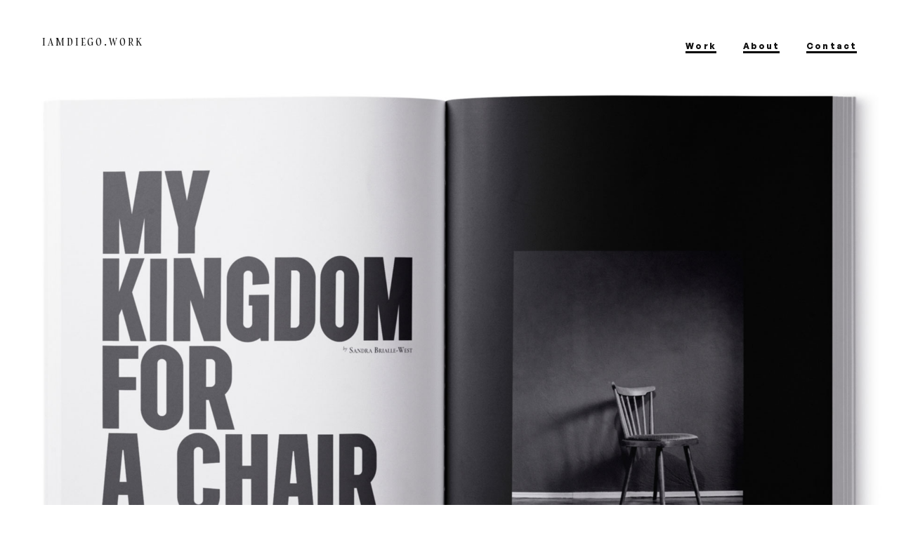

--- FILE ---
content_type: text/html; charset=UTF-8
request_url: https://iamdiego.work/category/uncategorised
body_size: 26338
content:
<!DOCTYPE html>
<html lang="en-US" data-semplice="5.3.5">
	<head>
		<meta charset="UTF-8" />
		<meta name="viewport" content="width=device-width, initial-scale=1.0, maximum-scale=1.0" />
		<meta name='robots' content='index, follow, max-image-preview:large, max-snippet:-1, max-video-preview:-1' />
	<style>img:is([sizes="auto" i], [sizes^="auto," i]) { contain-intrinsic-size: 3000px 1500px }</style>
	
	<!-- This site is optimized with the Yoast SEO plugin v26.2 - https://yoast.com/wordpress/plugins/seo/ -->
	<title>Uncategorised Archives - Diego González</title>
	<link rel="canonical" href="https://iamdiego.work/category/uncategorised" />
	<meta property="og:locale" content="en_US" />
	<meta property="og:type" content="article" />
	<meta property="og:title" content="Uncategorised Archives - Diego González" />
	<meta property="og:url" content="https://iamdiego.work/category/uncategorised" />
	<meta property="og:site_name" content="Diego González" />
	<meta name="twitter:card" content="summary_large_image" />
	<script type="application/ld+json" class="yoast-schema-graph">{"@context":"https://schema.org","@graph":[{"@type":"CollectionPage","@id":"https://iamdiego.work/category/uncategorised","url":"https://iamdiego.work/category/uncategorised","name":"Uncategorised Archives - Diego González","isPartOf":{"@id":"https://iamdiego.work/#website"},"primaryImageOfPage":{"@id":"https://iamdiego.work/category/uncategorised#primaryimage"},"image":{"@id":"https://iamdiego.work/category/uncategorised#primaryimage"},"thumbnailUrl":"https://iamdiego.work/wp-content/uploads/2022/03/magA4-v4.jpg","breadcrumb":{"@id":"https://iamdiego.work/category/uncategorised#breadcrumb"},"inLanguage":"en-US"},{"@type":"ImageObject","inLanguage":"en-US","@id":"https://iamdiego.work/category/uncategorised#primaryimage","url":"https://iamdiego.work/wp-content/uploads/2022/03/magA4-v4.jpg","contentUrl":"https://iamdiego.work/wp-content/uploads/2022/03/magA4-v4.jpg","width":1920,"height":1759},{"@type":"BreadcrumbList","@id":"https://iamdiego.work/category/uncategorised#breadcrumb","itemListElement":[{"@type":"ListItem","position":1,"name":"Home","item":"https://iamdiego.work/"},{"@type":"ListItem","position":2,"name":"Uncategorised"}]},{"@type":"WebSite","@id":"https://iamdiego.work/#website","url":"https://iamdiego.work/","name":"Diego González","description":"Designer and Creative Art Director","publisher":{"@id":"https://iamdiego.work/#/schema/person/3f4843c1e8c177413c6a2b1d7894e5d8"},"potentialAction":[{"@type":"SearchAction","target":{"@type":"EntryPoint","urlTemplate":"https://iamdiego.work/?s={search_term_string}"},"query-input":{"@type":"PropertyValueSpecification","valueRequired":true,"valueName":"search_term_string"}}],"inLanguage":"en-US"},{"@type":["Person","Organization"],"@id":"https://iamdiego.work/#/schema/person/3f4843c1e8c177413c6a2b1d7894e5d8","name":"Diego Gonzalez","image":{"@type":"ImageObject","inLanguage":"en-US","@id":"https://iamdiego.work/#/schema/person/image/","url":"https://iamdiego.work/wp-content/uploads/2022/02/avatarBe2.jpg","contentUrl":"https://iamdiego.work/wp-content/uploads/2022/02/avatarBe2.jpg","width":1024,"height":1024,"caption":"Diego Gonzalez"},"logo":{"@id":"https://iamdiego.work/#/schema/person/image/"}}]}</script>
	<!-- / Yoast SEO plugin. -->


<link rel="alternate" type="application/rss+xml" title="Diego González &raquo; Uncategorised Category Feed" href="https://iamdiego.work/category/uncategorised/feed" />
<script type="text/javascript">
/* <![CDATA[ */
window._wpemojiSettings = {"baseUrl":"https:\/\/s.w.org\/images\/core\/emoji\/16.0.1\/72x72\/","ext":".png","svgUrl":"https:\/\/s.w.org\/images\/core\/emoji\/16.0.1\/svg\/","svgExt":".svg","source":{"concatemoji":"https:\/\/iamdiego.work\/wp-includes\/js\/wp-emoji-release.min.js?ver=6.8.3"}};
/*! This file is auto-generated */
!function(s,n){var o,i,e;function c(e){try{var t={supportTests:e,timestamp:(new Date).valueOf()};sessionStorage.setItem(o,JSON.stringify(t))}catch(e){}}function p(e,t,n){e.clearRect(0,0,e.canvas.width,e.canvas.height),e.fillText(t,0,0);var t=new Uint32Array(e.getImageData(0,0,e.canvas.width,e.canvas.height).data),a=(e.clearRect(0,0,e.canvas.width,e.canvas.height),e.fillText(n,0,0),new Uint32Array(e.getImageData(0,0,e.canvas.width,e.canvas.height).data));return t.every(function(e,t){return e===a[t]})}function u(e,t){e.clearRect(0,0,e.canvas.width,e.canvas.height),e.fillText(t,0,0);for(var n=e.getImageData(16,16,1,1),a=0;a<n.data.length;a++)if(0!==n.data[a])return!1;return!0}function f(e,t,n,a){switch(t){case"flag":return n(e,"\ud83c\udff3\ufe0f\u200d\u26a7\ufe0f","\ud83c\udff3\ufe0f\u200b\u26a7\ufe0f")?!1:!n(e,"\ud83c\udde8\ud83c\uddf6","\ud83c\udde8\u200b\ud83c\uddf6")&&!n(e,"\ud83c\udff4\udb40\udc67\udb40\udc62\udb40\udc65\udb40\udc6e\udb40\udc67\udb40\udc7f","\ud83c\udff4\u200b\udb40\udc67\u200b\udb40\udc62\u200b\udb40\udc65\u200b\udb40\udc6e\u200b\udb40\udc67\u200b\udb40\udc7f");case"emoji":return!a(e,"\ud83e\udedf")}return!1}function g(e,t,n,a){var r="undefined"!=typeof WorkerGlobalScope&&self instanceof WorkerGlobalScope?new OffscreenCanvas(300,150):s.createElement("canvas"),o=r.getContext("2d",{willReadFrequently:!0}),i=(o.textBaseline="top",o.font="600 32px Arial",{});return e.forEach(function(e){i[e]=t(o,e,n,a)}),i}function t(e){var t=s.createElement("script");t.src=e,t.defer=!0,s.head.appendChild(t)}"undefined"!=typeof Promise&&(o="wpEmojiSettingsSupports",i=["flag","emoji"],n.supports={everything:!0,everythingExceptFlag:!0},e=new Promise(function(e){s.addEventListener("DOMContentLoaded",e,{once:!0})}),new Promise(function(t){var n=function(){try{var e=JSON.parse(sessionStorage.getItem(o));if("object"==typeof e&&"number"==typeof e.timestamp&&(new Date).valueOf()<e.timestamp+604800&&"object"==typeof e.supportTests)return e.supportTests}catch(e){}return null}();if(!n){if("undefined"!=typeof Worker&&"undefined"!=typeof OffscreenCanvas&&"undefined"!=typeof URL&&URL.createObjectURL&&"undefined"!=typeof Blob)try{var e="postMessage("+g.toString()+"("+[JSON.stringify(i),f.toString(),p.toString(),u.toString()].join(",")+"));",a=new Blob([e],{type:"text/javascript"}),r=new Worker(URL.createObjectURL(a),{name:"wpTestEmojiSupports"});return void(r.onmessage=function(e){c(n=e.data),r.terminate(),t(n)})}catch(e){}c(n=g(i,f,p,u))}t(n)}).then(function(e){for(var t in e)n.supports[t]=e[t],n.supports.everything=n.supports.everything&&n.supports[t],"flag"!==t&&(n.supports.everythingExceptFlag=n.supports.everythingExceptFlag&&n.supports[t]);n.supports.everythingExceptFlag=n.supports.everythingExceptFlag&&!n.supports.flag,n.DOMReady=!1,n.readyCallback=function(){n.DOMReady=!0}}).then(function(){return e}).then(function(){var e;n.supports.everything||(n.readyCallback(),(e=n.source||{}).concatemoji?t(e.concatemoji):e.wpemoji&&e.twemoji&&(t(e.twemoji),t(e.wpemoji)))}))}((window,document),window._wpemojiSettings);
/* ]]> */
</script>
<style id='wp-emoji-styles-inline-css' type='text/css'>

	img.wp-smiley, img.emoji {
		display: inline !important;
		border: none !important;
		box-shadow: none !important;
		height: 1em !important;
		width: 1em !important;
		margin: 0 0.07em !important;
		vertical-align: -0.1em !important;
		background: none !important;
		padding: 0 !important;
	}
</style>
<link rel='stylesheet' id='wp-block-library-css' href='https://iamdiego.work/wp-includes/css/dist/block-library/style.min.css?ver=6.8.3' type='text/css' media='all' />
<style id='classic-theme-styles-inline-css' type='text/css'>
/*! This file is auto-generated */
.wp-block-button__link{color:#fff;background-color:#32373c;border-radius:9999px;box-shadow:none;text-decoration:none;padding:calc(.667em + 2px) calc(1.333em + 2px);font-size:1.125em}.wp-block-file__button{background:#32373c;color:#fff;text-decoration:none}
</style>
<style id='global-styles-inline-css' type='text/css'>
:root{--wp--preset--aspect-ratio--square: 1;--wp--preset--aspect-ratio--4-3: 4/3;--wp--preset--aspect-ratio--3-4: 3/4;--wp--preset--aspect-ratio--3-2: 3/2;--wp--preset--aspect-ratio--2-3: 2/3;--wp--preset--aspect-ratio--16-9: 16/9;--wp--preset--aspect-ratio--9-16: 9/16;--wp--preset--color--black: #000000;--wp--preset--color--cyan-bluish-gray: #abb8c3;--wp--preset--color--white: #ffffff;--wp--preset--color--pale-pink: #f78da7;--wp--preset--color--vivid-red: #cf2e2e;--wp--preset--color--luminous-vivid-orange: #ff6900;--wp--preset--color--luminous-vivid-amber: #fcb900;--wp--preset--color--light-green-cyan: #7bdcb5;--wp--preset--color--vivid-green-cyan: #00d084;--wp--preset--color--pale-cyan-blue: #8ed1fc;--wp--preset--color--vivid-cyan-blue: #0693e3;--wp--preset--color--vivid-purple: #9b51e0;--wp--preset--gradient--vivid-cyan-blue-to-vivid-purple: linear-gradient(135deg,rgba(6,147,227,1) 0%,rgb(155,81,224) 100%);--wp--preset--gradient--light-green-cyan-to-vivid-green-cyan: linear-gradient(135deg,rgb(122,220,180) 0%,rgb(0,208,130) 100%);--wp--preset--gradient--luminous-vivid-amber-to-luminous-vivid-orange: linear-gradient(135deg,rgba(252,185,0,1) 0%,rgba(255,105,0,1) 100%);--wp--preset--gradient--luminous-vivid-orange-to-vivid-red: linear-gradient(135deg,rgba(255,105,0,1) 0%,rgb(207,46,46) 100%);--wp--preset--gradient--very-light-gray-to-cyan-bluish-gray: linear-gradient(135deg,rgb(238,238,238) 0%,rgb(169,184,195) 100%);--wp--preset--gradient--cool-to-warm-spectrum: linear-gradient(135deg,rgb(74,234,220) 0%,rgb(151,120,209) 20%,rgb(207,42,186) 40%,rgb(238,44,130) 60%,rgb(251,105,98) 80%,rgb(254,248,76) 100%);--wp--preset--gradient--blush-light-purple: linear-gradient(135deg,rgb(255,206,236) 0%,rgb(152,150,240) 100%);--wp--preset--gradient--blush-bordeaux: linear-gradient(135deg,rgb(254,205,165) 0%,rgb(254,45,45) 50%,rgb(107,0,62) 100%);--wp--preset--gradient--luminous-dusk: linear-gradient(135deg,rgb(255,203,112) 0%,rgb(199,81,192) 50%,rgb(65,88,208) 100%);--wp--preset--gradient--pale-ocean: linear-gradient(135deg,rgb(255,245,203) 0%,rgb(182,227,212) 50%,rgb(51,167,181) 100%);--wp--preset--gradient--electric-grass: linear-gradient(135deg,rgb(202,248,128) 0%,rgb(113,206,126) 100%);--wp--preset--gradient--midnight: linear-gradient(135deg,rgb(2,3,129) 0%,rgb(40,116,252) 100%);--wp--preset--font-size--small: 13px;--wp--preset--font-size--medium: 20px;--wp--preset--font-size--large: 36px;--wp--preset--font-size--x-large: 42px;--wp--preset--spacing--20: 0.44rem;--wp--preset--spacing--30: 0.67rem;--wp--preset--spacing--40: 1rem;--wp--preset--spacing--50: 1.5rem;--wp--preset--spacing--60: 2.25rem;--wp--preset--spacing--70: 3.38rem;--wp--preset--spacing--80: 5.06rem;--wp--preset--shadow--natural: 6px 6px 9px rgba(0, 0, 0, 0.2);--wp--preset--shadow--deep: 12px 12px 50px rgba(0, 0, 0, 0.4);--wp--preset--shadow--sharp: 6px 6px 0px rgba(0, 0, 0, 0.2);--wp--preset--shadow--outlined: 6px 6px 0px -3px rgba(255, 255, 255, 1), 6px 6px rgba(0, 0, 0, 1);--wp--preset--shadow--crisp: 6px 6px 0px rgba(0, 0, 0, 1);}:where(.is-layout-flex){gap: 0.5em;}:where(.is-layout-grid){gap: 0.5em;}body .is-layout-flex{display: flex;}.is-layout-flex{flex-wrap: wrap;align-items: center;}.is-layout-flex > :is(*, div){margin: 0;}body .is-layout-grid{display: grid;}.is-layout-grid > :is(*, div){margin: 0;}:where(.wp-block-columns.is-layout-flex){gap: 2em;}:where(.wp-block-columns.is-layout-grid){gap: 2em;}:where(.wp-block-post-template.is-layout-flex){gap: 1.25em;}:where(.wp-block-post-template.is-layout-grid){gap: 1.25em;}.has-black-color{color: var(--wp--preset--color--black) !important;}.has-cyan-bluish-gray-color{color: var(--wp--preset--color--cyan-bluish-gray) !important;}.has-white-color{color: var(--wp--preset--color--white) !important;}.has-pale-pink-color{color: var(--wp--preset--color--pale-pink) !important;}.has-vivid-red-color{color: var(--wp--preset--color--vivid-red) !important;}.has-luminous-vivid-orange-color{color: var(--wp--preset--color--luminous-vivid-orange) !important;}.has-luminous-vivid-amber-color{color: var(--wp--preset--color--luminous-vivid-amber) !important;}.has-light-green-cyan-color{color: var(--wp--preset--color--light-green-cyan) !important;}.has-vivid-green-cyan-color{color: var(--wp--preset--color--vivid-green-cyan) !important;}.has-pale-cyan-blue-color{color: var(--wp--preset--color--pale-cyan-blue) !important;}.has-vivid-cyan-blue-color{color: var(--wp--preset--color--vivid-cyan-blue) !important;}.has-vivid-purple-color{color: var(--wp--preset--color--vivid-purple) !important;}.has-black-background-color{background-color: var(--wp--preset--color--black) !important;}.has-cyan-bluish-gray-background-color{background-color: var(--wp--preset--color--cyan-bluish-gray) !important;}.has-white-background-color{background-color: var(--wp--preset--color--white) !important;}.has-pale-pink-background-color{background-color: var(--wp--preset--color--pale-pink) !important;}.has-vivid-red-background-color{background-color: var(--wp--preset--color--vivid-red) !important;}.has-luminous-vivid-orange-background-color{background-color: var(--wp--preset--color--luminous-vivid-orange) !important;}.has-luminous-vivid-amber-background-color{background-color: var(--wp--preset--color--luminous-vivid-amber) !important;}.has-light-green-cyan-background-color{background-color: var(--wp--preset--color--light-green-cyan) !important;}.has-vivid-green-cyan-background-color{background-color: var(--wp--preset--color--vivid-green-cyan) !important;}.has-pale-cyan-blue-background-color{background-color: var(--wp--preset--color--pale-cyan-blue) !important;}.has-vivid-cyan-blue-background-color{background-color: var(--wp--preset--color--vivid-cyan-blue) !important;}.has-vivid-purple-background-color{background-color: var(--wp--preset--color--vivid-purple) !important;}.has-black-border-color{border-color: var(--wp--preset--color--black) !important;}.has-cyan-bluish-gray-border-color{border-color: var(--wp--preset--color--cyan-bluish-gray) !important;}.has-white-border-color{border-color: var(--wp--preset--color--white) !important;}.has-pale-pink-border-color{border-color: var(--wp--preset--color--pale-pink) !important;}.has-vivid-red-border-color{border-color: var(--wp--preset--color--vivid-red) !important;}.has-luminous-vivid-orange-border-color{border-color: var(--wp--preset--color--luminous-vivid-orange) !important;}.has-luminous-vivid-amber-border-color{border-color: var(--wp--preset--color--luminous-vivid-amber) !important;}.has-light-green-cyan-border-color{border-color: var(--wp--preset--color--light-green-cyan) !important;}.has-vivid-green-cyan-border-color{border-color: var(--wp--preset--color--vivid-green-cyan) !important;}.has-pale-cyan-blue-border-color{border-color: var(--wp--preset--color--pale-cyan-blue) !important;}.has-vivid-cyan-blue-border-color{border-color: var(--wp--preset--color--vivid-cyan-blue) !important;}.has-vivid-purple-border-color{border-color: var(--wp--preset--color--vivid-purple) !important;}.has-vivid-cyan-blue-to-vivid-purple-gradient-background{background: var(--wp--preset--gradient--vivid-cyan-blue-to-vivid-purple) !important;}.has-light-green-cyan-to-vivid-green-cyan-gradient-background{background: var(--wp--preset--gradient--light-green-cyan-to-vivid-green-cyan) !important;}.has-luminous-vivid-amber-to-luminous-vivid-orange-gradient-background{background: var(--wp--preset--gradient--luminous-vivid-amber-to-luminous-vivid-orange) !important;}.has-luminous-vivid-orange-to-vivid-red-gradient-background{background: var(--wp--preset--gradient--luminous-vivid-orange-to-vivid-red) !important;}.has-very-light-gray-to-cyan-bluish-gray-gradient-background{background: var(--wp--preset--gradient--very-light-gray-to-cyan-bluish-gray) !important;}.has-cool-to-warm-spectrum-gradient-background{background: var(--wp--preset--gradient--cool-to-warm-spectrum) !important;}.has-blush-light-purple-gradient-background{background: var(--wp--preset--gradient--blush-light-purple) !important;}.has-blush-bordeaux-gradient-background{background: var(--wp--preset--gradient--blush-bordeaux) !important;}.has-luminous-dusk-gradient-background{background: var(--wp--preset--gradient--luminous-dusk) !important;}.has-pale-ocean-gradient-background{background: var(--wp--preset--gradient--pale-ocean) !important;}.has-electric-grass-gradient-background{background: var(--wp--preset--gradient--electric-grass) !important;}.has-midnight-gradient-background{background: var(--wp--preset--gradient--midnight) !important;}.has-small-font-size{font-size: var(--wp--preset--font-size--small) !important;}.has-medium-font-size{font-size: var(--wp--preset--font-size--medium) !important;}.has-large-font-size{font-size: var(--wp--preset--font-size--large) !important;}.has-x-large-font-size{font-size: var(--wp--preset--font-size--x-large) !important;}
:where(.wp-block-post-template.is-layout-flex){gap: 1.25em;}:where(.wp-block-post-template.is-layout-grid){gap: 1.25em;}
:where(.wp-block-columns.is-layout-flex){gap: 2em;}:where(.wp-block-columns.is-layout-grid){gap: 2em;}
:root :where(.wp-block-pullquote){font-size: 1.5em;line-height: 1.6;}
</style>
<link rel='stylesheet' id='semplice-stylesheet-css' href='https://iamdiego.work/wp-content/themes/semplice5/style.css?ver=5.3.5' type='text/css' media='all' />
<link rel='stylesheet' id='semplice-frontend-stylesheet-css' href='https://iamdiego.work/wp-content/themes/semplice5/assets/css/frontend.min.css?ver=5.3.5' type='text/css' media='all' />
<link rel='stylesheet' id='mediaelement-css' href='https://iamdiego.work/wp-includes/js/mediaelement/mediaelementplayer-legacy.min.css?ver=4.2.17' type='text/css' media='all' />
<script type="text/javascript" src="https://iamdiego.work/wp-includes/js/jquery/jquery.min.js?ver=3.7.1" id="jquery-core-js"></script>
<script type="text/javascript" src="https://iamdiego.work/wp-includes/js/jquery/jquery-migrate.min.js?ver=3.4.1" id="jquery-migrate-js"></script>
<link rel="https://api.w.org/" href="https://iamdiego.work/wp-json/" /><link rel="alternate" title="JSON" type="application/json" href="https://iamdiego.work/wp-json/wp/v2/categories/1" /><link rel="EditURI" type="application/rsd+xml" title="RSD" href="https://iamdiego.work/xmlrpc.php?rsd" />
<meta name="generator" content="WordPress 6.8.3" />
<link rel='stylesheet' href='https://use.typekit.net/nlm0fce.css'><link href='https://fonts.googleapis.com/css2?family=Poppins:wght@400;500;600;700;800&display=swap' rel='stylesheet'> <link href='https://api.fontshare.com/css?f[]=gambarino@400&f[]=general-sans@400,401,500,501,600,601,700,701&display=swap' rel='stylesheet'><style type="text/css" id="semplice-webfonts-css">.font_h4vhgrs7u, [data-font="font_h4vhgrs7u"], [data-font="font_h4vhgrs7u"] li a {font-family: "Poppins", sans-serif;font-weight: 400;font-variation-settings: normal;font-style: normal;}.font_iosmjao89, [data-font="font_iosmjao89"], [data-font="font_iosmjao89"] li a {font-family: "Poppins", sans-serif;font-weight: 500;font-variation-settings: normal;font-style: normal;}.font_40qbazqs7, [data-font="font_40qbazqs7"], [data-font="font_40qbazqs7"] li a {font-family: "Poppins", sans-serif;font-weight: 600;font-variation-settings: normal;font-style: normal;}.font_5s39cp44l, [data-font="font_5s39cp44l"], [data-font="font_5s39cp44l"] li a {font-family: "Poppins", sans-serif;font-weight: 700;font-variation-settings: normal;font-style: normal;}.font_djsa8urox, [data-font="font_djsa8urox"], [data-font="font_djsa8urox"] li a {font-family: "Poppins", sans-serif;font-weight: 800;font-variation-settings: normal;font-style: normal;}.font_3npmcm5eu, [data-font="font_3npmcm5eu"], [data-font="font_3npmcm5eu"] li a, #content-holder h1 {font-family: "Gambarino", serif;font-weight: 400;font-variation-settings: normal;font-style: normal;}.font_04997qaoo, [data-font="font_04997qaoo"], [data-font="font_04997qaoo"] li a, #content-holder h2, #content-holder h4, #content-holder h6, #content-holder p, #content-holder li {font-family: "General Sans", sans-serif;font-weight: 400;font-variation-settings: normal;font-style: normal;}.font_otboa18n8, [data-font="font_otboa18n8"], [data-font="font_otboa18n8"] li a {font-family: "General Sans", sans-serif;font-weight: 400;font-variation-settings: normal;font-style: italic;}.font_pzjdgibpo, [data-font="font_pzjdgibpo"], [data-font="font_pzjdgibpo"] li a, #content-holder h3, #content-holder h5 {font-family: "General Sans", sans-serif;font-weight: 500;font-variation-settings: normal;font-style: normal;}.font_g22b3g3a7, [data-font="font_g22b3g3a7"], [data-font="font_g22b3g3a7"] li a {font-family: "General Sans", sans-serif;font-weight: 500;font-variation-settings: normal;font-style: italic;}.font_232xh2r2y, [data-font="font_232xh2r2y"], [data-font="font_232xh2r2y"] li a {font-family: "General Sans", sans-serif;font-weight: 600;font-variation-settings: normal;font-style: normal;}.font_zyojcer4v, [data-font="font_zyojcer4v"], [data-font="font_zyojcer4v"] li a {font-family: "General Sans", sans-serif;font-weight: 600;font-variation-settings: normal;font-style: italic;}.font_bg6d900y1, [data-font="font_bg6d900y1"], [data-font="font_bg6d900y1"] li a {font-family: "General Sans", sans-serif;font-weight: 700;font-variation-settings: normal;font-style: normal;}.font_7kowfnno6, [data-font="font_7kowfnno6"], [data-font="font_7kowfnno6"] li a {font-family: "General Sans", sans-serif;font-weight: 700;font-variation-settings: normal;font-style: italic;}</style>
		<style type="text/css" id="semplice-custom-css">
			
			#content-holder h1 { font-size: 6.666666666666667rem;line-height: 6.666666666666667rem;letter-spacing: -0.16666666666666666rem;}#content-holder h2 { font-size: 3.3333333333333335rem;line-height: 3.3333333333333335rem;letter-spacing: -0.16666666666666666rem;}#content-holder h3 { font-size: 2.3333333333333335rem;line-height: 2.3333333333333335rem;letter-spacing: -0.05555555555555555rem;}#content-holder h4 { font-size: 2.3333333333333335rem;line-height: 2.3333333333333335rem;letter-spacing: -0.05555555555555555rem;}#content-holder h5 { font-size: 0.8888888888888888rem;line-height: 0.8888888888888888rem;letter-spacing: 0rem;}#content-holder h6 { font-size: 0.6666666666666666rem;line-height: 1rem;letter-spacing: 0.022222222222222223rem;}#content-holder p, #content-holder li { font-size: 1.1111111111111112rem;line-height: 1.6666666666667;letter-spacing: 0rem;}#content-holder .is-content p { margin-bottom: 1.6666666666667em; }#customize #custom_zu1a5dzys p, #content-holder .custom_zu1a5dzys { background-color:transparent;color:#000000;text-transform:uppercase;font-family: "General Sans", sans-serif;font-weight: 500;font-variation-settings: normal;font-style: normal;font-size:0.7222222222222222rem;line-height:1.0555555555555556rem;letter-spacing:0.1rem;padding:0.8333333333333334rem;text-decoration:underline;text-decoration-color:#000000;-webkit-text-stroke: 0rem #000000;border-color:#eaeaea;border-width:0rem;border-style:solid; }@media screen and (max-width: 543.98px) { #customize #custom_zu1a5dzys p, #content-holder .custom_zu1a5dzys { font-size:0.5555555555555556rem;line-height:0.8888888888888888rem; } }@media screen and (min-width: 992px) and (max-width: 1169.98px) { #content-holder h1 { font-size: 6.67rem;}#content-holder h1 { line-height: 6.67rem; }#content-holder p { line-height: 1.6666666666667; }}@media screen and (min-width: 768px) and (max-width: 991.98px) { #content-holder h1 { font-size: 5.39rem;}#content-holder h1 { line-height: 4.44rem; }#content-holder h6 { line-height: 0.67rem; }#content-holder p { line-height: 1.4444444444444; }}@media screen and (min-width: 544px) and (max-width: 767.98px) { #content-holder h1 { font-size: 5.39rem;}#content-holder h1 { line-height: 4.44rem; }#content-holder h1 { letter-spacing: -0.28rem;}#content-holder h6 { font-size: 0.5rem;}#content-holder h6 { line-height: 0.67rem; }#content-holder p { font-size: 0.78rem;}#content-holder p { line-height: 1.3333333333333; }}@media screen and (max-width: 543.98px) { #content-holder h1 { font-size: 3.33rem;}#content-holder h1 { line-height: 3.33rem; }#content-holder h1 { letter-spacing: -0.14rem;}#content-holder h2 { font-size: 2.17rem;}#content-holder h2 { line-height: 2.11rem; }#content-holder h2 { letter-spacing: -0.13rem;}#content-holder h3 { font-size: 1.56rem;}#content-holder h3 { line-height: 1.56rem; }#content-holder h4 { font-size: 1.56rem;}#content-holder h4 { line-height: 1.56rem; }#content-holder h4 { letter-spacing: -0.07rem;}#content-holder h5 { font-size: 0.89rem;}#content-holder h5 { line-height: 0.89rem; }#content-holder h5 { letter-spacing: -0.02rem;}#content-holder h6 { font-size: 0.5rem;}#content-holder h6 { line-height: 0.61rem; }#content-holder h6 { letter-spacing: 0rem;}#content-holder p { font-size: 0.78rem;}#content-holder p { line-height: 1.3333333333333; }}
			
						.transitions-preloader { background-color: #ffffff; }
						.transitions-preloader .loader-image img { width: 6.666666666666667rem; }
					
							.transitions-preloader .loader-image img {
								animation-name: sliderPreloader;
								animation-duration: 1s;
								animation-iteration-count: infinite;
							}
						
			
		.project-panel {
			background: #ffffff;
			padding: 3.3333333333333335rem 0rem;
		}
		[data-pp-gutter="no"] .project-panel .pp-thumbs,
		.project-panel .pp-thumbs {
			margin-bottom: -1.666666666666667rem;
		}
		#content-holder .panel-label, .projectnav-preview .panel-label {
			color: #000000;
			font-size: 1.777777777777778rem;
			text-transform: none;
			padding-left: 0rem;
			padding-bottom: 1.666666666666667rem;
			text-align: left;
			line-height: 1;
		}
		.project-panel .pp-title {
			padding: 0.5555555555555556rem 0rem 1.666666666666667rem 0rem;
		}
		.project-panel .pp-title a {
			color: #000000; 
			font-size: 0.6111111111111112rem; 
			text-transform: none;
		} 
		.project-panel .pp-title span {
			color: #999999;
			font-size: 0.7222222222222222rem;
			text-transform: none;
		}
		.semplice-next-prev {
			background: #ffffff;
			padding: 0rem 0rem 0rem 0rem;
		}
		.semplice-next-prev .np-inner {
			height: 10rem;
		}
		.semplice-next-prev .np-inner .np-link .np-prefix,
		.semplice-next-prev .np-inner .np-link .np-label {
			color: #000000;
			font-size: 1.555555555555556rem;
			text-transform: none;
			letter-spacing: 0rem;
		}
		.semplice-next-prev .np-inner .np-link .np-text-above {
			padding-bottom: 2px;
		}
		.semplice-next-prev .np-inner .np-link .np-label-above {
			color: #aaaaaa;
			font-size: 0.7777777777777778rem;
			text-transform: uppercase;
			letter-spacing: 1px;
		}
		.semplice-next-prev .np-inner .np-link .np-text {
			padding: 0rem 0rem;
		}
		.semplice-next .np-text {
			margin-right: -0rem;
		}
		.semplice-next-prev .nextprev-seperator {
			width: 1px;
			margin: 1.666666666666667rem -0px;
			background: #000000;
		}
	
			.np-link:hover {
				background: #ffffff;
			}
			.np-link:hover .np-text .np-label,
			.np-link:hover .np-text .np-prefix {
				color: #000000 !important;
			}
			.np-link:hover .np-label-above {
				color: #000000 !important;
			}
		
			.is-content { color: #111111; }a { color: #000cff; }a:hover { color: #000cff; }.accordion-section {
    transition: background 0.25s ease;
}

.accordion-section.active {
    background: #FFF !important;
}

.accordion-section .accordion-button a {
  font-size: 18px !important;
  transition: none !important;
  text-decoration: underline;
  position: relative !important;
}

.accordion-section .accordion-button a {
  transition: none !important;
  text-decoration: underline;
}

.accordion-section.active .accordion-button a {
    font-size: 0px !important;
}

.accordion-section.active .accordion-button a::before {
    content: "View less ←";
    font-size: 18px !important;
}

.accordion-section .accordion-button a::after {
    content: "";
    display: inline-block;
    position: absolute;
    top: 15px;
    right: -15px;
    font-family: monospace;
    font-size: 12px;
    font-weight: bold;
    transform: rotate(-90deg) scaleY(1.7);
}

.accordion-section.active .accordion-button a::after {
    transform: rotate(90deg) scaleY(1.7);
}

.accordion-section:not(.active) .row:not(:first-child) .column {
    height: 0px !important;
    overflow: hidden !important;
}

.accordion-section:not(.active) .row:not(:first-child) {
    opacity: 1;
}

.accordion-section .row:not(:first-child) {
    opacity: 1;
    transition: opacity 0.5s ease;
}#nprogress .bar { background: #0033ff; }
			#content-holder .thumb .thumb-inner .thumb-hover {background-color: rgba(0, 0, 0, 0.5);background-size: auto;background-position: 0% 0%;background-repeat: no-repeat;}#content-holder .thumb .thumb-hover-meta { padding: 2.22rem; }#content-holder .thumb .thumb-hover-meta .title { color: #ffffff; font-size: 1.33rem; text-transform: none; }#content-holder .thumb .thumb-hover-meta .category { color: #999999; font-size: 1rem; text-transform: none; }#content-holder .thumb video { opacity: 1; }
		</style>
	
		<style type="text/css" id="669-post-css">
			.post .post-heading h2 { text-align: left; }.post .post-meta * { text-align: left; }#comments .comments-title { font-family: "Open Sans", Arial, sans-serif;font-weight: 400;font-variation-settings: normal;font-style: normal; }
					#comments form#commentform input, #comments form#commentform #submit, #comments form#commentform textarea,
					#comments form#commentform input:hover, #comments form#commentform #submit:hover, #comments form#commentform textarea:hover,
					#comments form#commentform input:focus, #comments form#commentform #submit:focus, #comments form#commentform textarea:focus {
				}#content-669 #share-holder .share-box .share-icon a { padding: 0 0.8333333333333334rem; }#content-669 #share-holder .share-box  .share-icons-wrapper p { font-family: "Open Sans", Arial, sans-serif;font-weight: 400;font-variation-settings: normal;font-style: normal; }#content-669 #section_059628453 {padding-bottom: 5.555555555555555rem;}
			.nav_5mnw39g8h { background-color: rgba(17, 17, 17, 0);; }.nav_5mnw39g8h { height: 4.444444444444445rem; }.is-frontend #content-669 .sections { margin-top: 4.444444444444445rem; }.nav_5mnw39g8h { padding-top: 3.3333333333333335rem; }.nav_5mnw39g8h { padding-bottom: 3.3333333333333335rem; }.nav_5mnw39g8h .navbar-inner .navbar-left, .nav_5mnw39g8h .navbar-inner .navbar-center, .nav_5mnw39g8h .navbar-inner .navbar-distributed { left: 3.3333333333333335rem; }.nav_5mnw39g8h .container-fluid .navbar-inner .navbar-right, .nav_5mnw39g8h .container-fluid .navbar-inner .navbar-distributed { right: 3.3333333333333335rem; }.nav_5mnw39g8h .container-fluid .hamburger a:after { padding-right: 1.1111111111111rem; }.nav_5mnw39g8h .navbar-inner .logo a { color: #111111; }.nav_5mnw39g8h .navbar-inner .logo a { font-size: 0.7777777777777778rem; }.logo a { text-transform: uppercase; }.logo a { letter-spacing: 0.1611111111111111rem; }.nav_5mnw39g8h .navbar-inner .logo { margin-top: 0rem; }.nav_5mnw39g8h .navbar-inner .logo { align-items: center; }.nav_5mnw39g8h .navbar-inner .hamburger { align-items: center; }.nav_5mnw39g8h .navbar-inner .hamburger a.menu-icon span { background-color: #ffffff; }.nav_5mnw39g8h .navbar-inner .hamburger a.menu-icon { width: 1.5rem; }.nav_5mnw39g8h .navbar-inner .hamburger a.menu-icon span { height: 4px; }.nav_5mnw39g8h .navbar-inner .hamburger a.open-menu span::before { transform: translateY(-15px); }.nav_5mnw39g8h .navbar-inner .hamburger a.open-menu span::after { transform: translateY(15px); }.nav_5mnw39g8h .navbar-inner .hamburger a.open-menu:hover span::before { transform: translateY(-17px); }.nav_5mnw39g8h .navbar-inner .hamburger a.open-menu:hover span::after { transform: translateY(17px); }.nav_5mnw39g8h .navbar-inner .hamburger a.menu-icon { height: 34px; }.nav_5mnw39g8h .navbar-inner .hamburger a.menu-icon span { margin-top: 17px; }.nav_5mnw39g8h .navbar-inner nav ul li a span { font-size: 0.6666666666666666rem; }.nav_5mnw39g8h .navbar-inner nav ul li a span { color: #111111; }.nav_5mnw39g8h .navbar-inner nav ul li a { padding-left: 1.0555555555556rem; }.nav_5mnw39g8h .navbar-inner nav ul li a { padding-right: 1.0555555555556rem; }.nav_5mnw39g8h .navbar-inner nav ul li a span { text-transform: none; }.nav_5mnw39g8h .navbar-inner nav ul li a span { letter-spacing: 0.11666666666666667rem; }.nav_5mnw39g8h .navbar-inner nav ul li a span { border-bottom-width: 0.16666666666666666rem; }.nav_5mnw39g8h .navbar-inner nav ul li a span { border-bottom-color: #020202; }.nav_5mnw39g8h .navbar-inner nav ul li a span { padding-bottom: 0rem; }.nav_5mnw39g8h .navbar-inner nav.standard ul { align-items: flex-start; }.nav_5mnw39g8h .navbar-inner nav ul li a:hover span, .navbar-inner nav ul li.current-menu-item a span, .navbar-inner nav ul li.current_page_item a span, .nav_5mnw39g8h .navbar-inner nav ul li.wrap-focus a span { color: #000cff; }.nav_5mnw39g8h .navbar-inner nav ul li.current-menu-item a span { color: #000cff; }.nav_5mnw39g8h .navbar-inner nav ul li.current_page_item a span { color: #000cff; }[data-post-type="project"] .navbar-inner nav ul li.portfolio-grid a span, [data-post-type="post"] .navbar-inner nav ul li.blog-overview a span { color: #000cff; }.nav_5mnw39g8h .navbar-inner nav ul li a:hover span { border-bottom-color: #ffffff; }.nav_5mnw39g8h .navbar-inner nav ul li.current-menu-item a span { border-bottom-color: #ffffff; }.nav_5mnw39g8h .navbar-inner nav ul li.current_page_item a span { border-bottom-color: #ffffff; }[data-post-type="project"] .navbar-inner nav ul li.portfolio-grid a span, [data-post-type="post"] .navbar-inner nav ul li.blog-overview a span { border-bottom-color: #ffffff; }#overlay-menu { background-color: rgba(247, 247, 247, 1); }#overlay-menu .overlay-menu-inner nav { text-align: center; }#overlay-menu .overlay-menu-inner nav ul li a span { font-size: 2.3333333333333335rem; }#overlay-menu .overlay-menu-inner nav ul li a span { color: #111111; }#overlay-menu .overlay-menu-inner nav ul li a { padding-top: 0.88888888888889rem; }#overlay-menu .overlay-menu-inner nav ul li a { padding-bottom: 0.88888888888889rem; }#overlay-menu .overlay-menu-inner nav ul li a span { text-transform: none; }#overlay-menu .overlay-menu-inner nav ul li a span { letter-spacing: 0rem; }#overlay-menu .overlay-menu-inner nav ul li a span { border-bottom-color: #111111; }#overlay-menu .overlay-menu-inner nav ul li a span { border-bottom-width: 0.16666666666666666rem; }#overlay-menu .overlay-menu-inner nav ul li a span { padding-bottom: 0.05555555555555555rem; }#overlay-menu .overlay-menu-inner nav ul li a:hover span { color: #000cff; }#overlay-menu .overlay-menu-inner nav ul li.current-menu-item a span { color: #000cff; }#overlay-menu .overlay-menu-inner nav ul li.current_page_item a span { color: #000cff; }[data-post-type="project"] #overlay-menu .overlay-menu-inner nav ul li.portfolio-grid a span, [data-post-type="post"] #overlay-menu .overlay-menu-inner nav ul li.blog-overview a span { color: #000cff; }#overlay-menu nav ul li a:hover span { border-bottom-color: #000cff; }#overlay-menu .overlay-menu-inner nav ul li.current-menu-item a span { border-bottom-color: #000cff; }#overlay-menu .overlay-menu-inner nav ul li.current_page_item a span { border-bottom-color: #000cff; }[data-post-type="project"] #overlay-menu .overlay-menu-inner nav ul li.portfolio-grid a span, [data-post-type="post"] #overlay-menu .overlay-menu-inner nav ul li.blog-overview a span { border-bottom-color: #000cff; }@media screen and (min-width: 992px) and (max-width: 1169.98px) { .nav_5mnw39g8h .navbar-inner .hamburger a.menu-icon { height: 34px; }.nav_5mnw39g8h .navbar-inner .hamburger a.menu-icon span { margin-top: 17px; }}@media screen and (min-width: 768px) and (max-width: 991.98px) { .nav_5mnw39g8h .navbar-inner .hamburger a.menu-icon span { height: 3px; }.nav_5mnw39g8h .navbar-inner .hamburger a.menu-icon { height: 33px; }.nav_5mnw39g8h .navbar-inner .hamburger a.menu-icon span { margin-top: 16.5px; }#overlay-menu .overlay-menu-inner nav ul li a { padding-top: 1.6666666666667rem; }#overlay-menu .overlay-menu-inner nav ul li a { padding-bottom: 1.6666666666667rem; }}@media screen and (min-width: 544px) and (max-width: 767.98px) { .nav_5mnw39g8h .navbar-inner .navbar-left, .nav_5mnw39g8h .navbar-inner .navbar-center, .nav_5mnw39g8h .navbar-inner .navbar-distributed { left: 2.7777777777777777rem; }.nav_5mnw39g8h .container-fluid .navbar-inner .navbar-right, .nav_5mnw39g8h .container-fluid .navbar-inner .navbar-distributed { right: 2.7777777777777777rem; }.nav_5mnw39g8h .container-fluid .hamburger a:after { padding-right: 1.1111111111111rem; }.nav_5mnw39g8h .navbar-inner .logo { margin-top: 0rem; }.nav_5mnw39g8h .navbar-inner .hamburger a.menu-icon { width: 1.9444444444444444rem; }.nav_5mnw39g8h .navbar-inner .hamburger a.menu-icon span { height: 3px; }.nav_5mnw39g8h .navbar-inner .hamburger a.menu-icon { height: 33px; }.nav_5mnw39g8h .navbar-inner .hamburger a.menu-icon span { margin-top: 16.5px; }#overlay-menu .overlay-menu-inner nav ul li a { padding-top: 1.6666666666667rem; }#overlay-menu .overlay-menu-inner nav ul li a { padding-bottom: 1.6666666666667rem; }}@media screen and (max-width: 543.98px) { .nav_5mnw39g8h { height: 5.555555555555555rem; }.is-frontend #content-669 .sections { margin-top: 5.555555555555555rem; }.nav_5mnw39g8h { padding-top: 2.1666666666666665rem; }.nav_5mnw39g8h { padding-bottom: 2.1666666666666665rem; }.nav_5mnw39g8h .navbar-inner .navbar-left, .nav_5mnw39g8h .navbar-inner .navbar-center, .nav_5mnw39g8h .navbar-inner .navbar-distributed { left: 1.6111111111111112rem; }.nav_5mnw39g8h .container-fluid .navbar-inner .navbar-right, .nav_5mnw39g8h .container-fluid .navbar-inner .navbar-distributed { right: 1.6111111111111112rem; }.nav_5mnw39g8h .container-fluid .hamburger a:after { padding-right: 1.1111111111111rem; }.nav_5mnw39g8h .navbar-inner .logo { margin-top: -0.1111111111111111rem; }.nav_5mnw39g8h .navbar-inner .hamburger a.menu-icon { width: 0.2777777777777778rem; }.nav_5mnw39g8h .navbar-inner .hamburger a.menu-icon span { height: 5px; }.nav_5mnw39g8h .navbar-inner .hamburger a.open-menu span::before { transform: translateY(-14px); }.nav_5mnw39g8h .navbar-inner .hamburger a.open-menu span::after { transform: translateY(14px); }.nav_5mnw39g8h .navbar-inner .hamburger a.open-menu:hover span::before { transform: translateY(-16px); }.nav_5mnw39g8h .navbar-inner .hamburger a.open-menu:hover span::after { transform: translateY(16px); }.nav_5mnw39g8h .navbar-inner .hamburger a.menu-icon { height: 33px; }.nav_5mnw39g8h .navbar-inner .hamburger a.menu-icon span { margin-top: 16.5px; }.nav_5mnw39g8h .navbar-inner nav ul li a span { font-size: 0.6666666666666666rem; }.nav_5mnw39g8h .navbar-inner nav ul li a { padding-left: 0.83333333333333rem; }.nav_5mnw39g8h .navbar-inner nav ul li a { padding-right: 0.83333333333333rem; }#overlay-menu .overlay-menu-inner nav ul li a span { font-size: 1.6111111111111112rem; }#overlay-menu .overlay-menu-inner nav ul li a { padding-top: 1.2222222222222rem; }#overlay-menu .overlay-menu-inner nav ul li a { padding-bottom: 1.2222222222222rem; }}
		</style>
			<style>html{margin-top:0px!important;}#wpadminbar{top:auto!important;bottom:0;}</style>
		<link rel="shortcut icon" type="image/png" href="https://iamdiego.work/wp-content/uploads/2022/04/favicon_b.png" sizes="32x32">	</head>
	<body class="archive category category-uncategorised category-1 wp-theme-semplice5 is-frontend dynamic-mode mejs-semplice-ui"bgcolor="#ffffff" data-post-type="post" data-post-id="669">
		<div id="content-holder" data-active-post="669">
			
						<header class="nav_5mnw39g8h semplice-navbar active-navbar non-sticky-nav  scroll-to-top" data-cover-transparent="disabled" data-bg-overlay-visibility="hidden" data-mobile-fallback="enabled">
							<div class="container-fluid" data-nav="logo-left-menu-right">
								<div class="navbar-inner menu-type-text" data-xl-width="12" data-navbar-type="container-fluid">
									<div class="logo navbar-left" data-font="font_3npmcm5eu"><a href="https://iamdiego.work" title="Diego González">IamDiego.work</a></div>
									<nav class="standard navbar-right" data-font="font_bg6d900y1"><ul class="menu"><li class="menu-item menu-item-type-post_type menu-item-object-page menu-item-697"><a href="https://iamdiego.work/work"><span>Work</span></a></li>
<li class="menu-item menu-item-type-post_type menu-item-object-page menu-item-450"><a href="https://iamdiego.work/about"><span>About</span></a></li>
<li class="menu-item menu-item-type-post_type menu-item-object-page menu-item-355"><a href="https://iamdiego.work/contact"><span>Contact</span></a></li>
</ul></nav>
									<div class="hamburger navbar-right semplice-menu custom-hamburger" data-hamburger-mouseover="none"><a class="open-menu menu-icon"><img class="hamburger-custom" src="https://iamdiego.work/wp-content/uploads/2022/02/plus_black.svg" alt="hamburger-custom"><img class="hamburger-custom-close" src="https://iamdiego.work/wp-content/uploads/2022/02/equis_black.svg" alt="hamburger-custom-close"></a></div>
								</div>
							</div>
						</header>
						
				<div id="overlay-menu">
					<div class="overlay-menu-inner" data-xl-width="12">
						<nav class="overlay-nav" data-justify="center" data-align="align-middle" data-font="font_04997qaoo">
							<ul class="container"><li class="menu-item menu-item-type-post_type menu-item-object-page menu-item-697"><a href="https://iamdiego.work/work"><span>Work</span></a></li>
<li class="menu-item menu-item-type-post_type menu-item-object-page menu-item-450"><a href="https://iamdiego.work/about"><span>About</span></a></li>
<li class="menu-item menu-item-type-post_type menu-item-object-page menu-item-355"><a href="https://iamdiego.work/contact"><span>Contact</span></a></li>
</ul>
						</nav>
					</div>
				</div>
			
					
			<div id="content-669" class="content-container active-content  hide-on-init">
				<div class="transition-wrap">
					<div class="sections">
						<div class="posts">
					<section class="post is-content post-669 post type-post status-publish format-standard has-post-thumbnail hentry category-uncategorised">
						
					<div class="container featured-image featured-img-full">
						<div class="row">
							<div class="column" data-xl-width="fullscreen">
						   		<a href="https://iamdiego.work/test-blog-post" title="La verdad es que no sabía que sería así."><img src="https://iamdiego.work/wp-content/uploads/2022/03/magA4-v4.jpg" alt="Featured Image" /></a>
							</div>
						</div>
					</div>
				
			<div class="container">
				<div class="row">
					<div class="column" data-xl-width="8" data-md-width="11" data-sm-width="12" data-xs-width="12">
						<div class="post-heading">
							<p><a class="title-meta-date" href="https://iamdiego.work/test-blog-post" data-font="font_04997qaoo">16th January 2025</a>
							<h2><a href="https://iamdiego.work/test-blog-post">La verdad es que no sabía que sería así.</a></h2>
						</div>
						<div class="post-content">
							
<p>Boost your online sales with Marketplace SEO. Learn how to optimize your product listings to rank higher on search engines and increase your visibility. Boost your online sales with Marketplace SEO. Learn how to optimize your product listings to rank higher on search engines and increase your visibility.Boost your online sales with Marketplace SEO. Learn how to optimize your product listings to rank higher on search engines and increase your visibility.</p>



<figure class="wp-block-gallery has-nested-images columns-default is-cropped wp-block-gallery-1 is-layout-flex wp-block-gallery-is-layout-flex">
<figure class="wp-block-image size-large"><img loading="lazy" decoding="async" width="1024" height="731" data-id="31" src="https://iamdiego.work/wp-content/uploads/2020/01/Lee_MUp_Metro-1024x731.jpg" alt="" class="wp-image-31" srcset="https://iamdiego.work/wp-content/uploads/2020/01/Lee_MUp_Metro-1024x731.jpg 1024w, https://iamdiego.work/wp-content/uploads/2020/01/Lee_MUp_Metro-300x214.jpg 300w, https://iamdiego.work/wp-content/uploads/2020/01/Lee_MUp_Metro-768x548.jpg 768w, https://iamdiego.work/wp-content/uploads/2020/01/Lee_MUp_Metro-1536x1097.jpg 1536w, https://iamdiego.work/wp-content/uploads/2020/01/Lee_MUp_Metro.jpg 1920w" sizes="auto, (max-width: 1024px) 100vw, 1024px" /></figure>
</figure>

							
							
						</div>
					</div>
				</div>
			</div>
		
					</section>
				<div class="post-divider search-divider"></div>
			<section class="blog-pagination">
				<div class="container">
					<div class="row">
						<div class="column" data-xl-width="8" data-md-width="11" data-sm-width="12" data-xs-width="12">
							
						</div>
					</div>
				</div>
			</section>
		</div>
					<section id="section_059628453" class="content-block" data-column-mode-sm="single" data-column-mode-xs="single" >
						<div class="container"><div id="row_68be354fc" class="row"><div id="column_f443927fa" class="column" data-xl-width="12" >
					<div class="content-wrapper">
						
				<div id="content_7dc23c02c" class="column-content" data-module="text" >
					<div class="is-content"><h4>Diego A. González<br>Creative, Visual<br>&amp; Graphic Designer<br><a data-mce-href="https://www.linkedin.com/in/dgonzalezg/" href="https://www.linkedin.com/in/dgonzalezg/" target="_blank" rel="noopener" title="Linkedin">Linkedin →</a><br><a data-mce-href="https://www.behance.net/iamdiego-work" href="https://www.behance.net/iamdiego-work" target="_blank" rel="noopener" title="Behance">Behance →</a><br>hola@iamdiego.work<br>+34 666261567</h4></div>
				</div>
			
					</div>
				</div></div></div>
					</section>				
				
					</div>
				</div>
			</div>
		</div>
		<div class="pswp" tabindex="-1" role="dialog" aria-hidden="true">
	<div class="pswp__bg"></div>
	<div class="pswp__scroll-wrap">
		<div class="pswp__container">
			<div class="pswp__item"></div>
			<div class="pswp__item"></div>
			<div class="pswp__item"></div>
		</div>
		<div class="pswp__ui pswp__ui--hidden">
			<div class="pswp__top-bar">
				<div class="pswp__counter"></div>
				<button class="pswp__button pswp__button--close" title="Close (Esc)"></button>
				<button class="pswp__button pswp__button--share" title="Share"></button>
				<button class="pswp__button pswp__button--fs" title="Toggle fullscreen"></button>
				<button class="pswp__button pswp__button--zoom" title="Zoom in/out"></button>
				<div class="pswp__preloader">
					<div class="pswp__preloader__icn">
					  <div class="pswp__preloader__cut">
						<div class="pswp__preloader__donut"></div>
					  </div>
					</div>
				</div>
			</div>
			<div class="pswp__share-modal pswp__share-modal--hidden pswp__single-tap">
				<div class="pswp__share-tooltip"></div> 
			</div>
			<button class="pswp__button pswp__button--arrow--left" title="Previous (arrow left)">
			</button>
			<button class="pswp__button pswp__button--arrow--right" title="Next (arrow right)">
			</button>
			<div class="pswp__caption">
				<div class="pswp__caption__center"></div>
			</div>
		</div>
	</div>
</div>	<div class="back-to-top">
		<a class="semplice-event" data-event-type="helper" data-event="scrollToTop"><svg version="1.1" id="Ebene_1" xmlns="http://www.w3.org/2000/svg" xmlns:xlink="http://www.w3.org/1999/xlink" x="0px" y="0px"
	 width="53px" height="20px" viewBox="0 0 53 20" enable-background="new 0 0 53 20" xml:space="preserve">
<g id="Ebene_3">
</g>
<g>
	<polygon points="43.886,16.221 42.697,17.687 26.5,4.731 10.303,17.688 9.114,16.221 26.5,2.312 	"/>
</g>
</svg>
</a>
	</div>
	<script type="speculationrules">
{"prefetch":[{"source":"document","where":{"and":[{"href_matches":"\/*"},{"not":{"href_matches":["\/wp-*.php","\/wp-admin\/*","\/wp-content\/uploads\/*","\/wp-content\/*","\/wp-content\/plugins\/*","\/wp-content\/themes\/semplice5\/*","\/*\\?(.+)"]}},{"not":{"selector_matches":"a[rel~=\"nofollow\"]"}},{"not":{"selector_matches":".no-prefetch, .no-prefetch a"}}]},"eagerness":"conservative"}]}
</script>
<style id='core-block-supports-inline-css' type='text/css'>
.wp-block-gallery.wp-block-gallery-1{--wp--style--unstable-gallery-gap:var( --wp--style--gallery-gap-default, var( --gallery-block--gutter-size, var( --wp--style--block-gap, 0.5em ) ) );gap:var( --wp--style--gallery-gap-default, var( --gallery-block--gutter-size, var( --wp--style--block-gap, 0.5em ) ) );}
</style>
<script type="text/javascript" src="https://iamdiego.work/wp-content/themes/semplice5/assets/js/shared.scripts.min.js?ver=5.3.5" id="semplice-shared-scripts-js"></script>
<script type="text/javascript" src="https://iamdiego.work/wp-content/themes/semplice5/assets/js/frontend.scripts.min.js?ver=5.3.5" id="semplice-frontend-scripts-js"></script>
<script type="text/javascript" id="mediaelement-core-js-before">
/* <![CDATA[ */
var mejsL10n = {"language":"en","strings":{"mejs.download-file":"Download File","mejs.install-flash":"You are using a browser that does not have Flash player enabled or installed. Please turn on your Flash player plugin or download the latest version from https:\/\/get.adobe.com\/flashplayer\/","mejs.fullscreen":"Fullscreen","mejs.play":"Play","mejs.pause":"Pause","mejs.time-slider":"Time Slider","mejs.time-help-text":"Use Left\/Right Arrow keys to advance one second, Up\/Down arrows to advance ten seconds.","mejs.live-broadcast":"Live Broadcast","mejs.volume-help-text":"Use Up\/Down Arrow keys to increase or decrease volume.","mejs.unmute":"Unmute","mejs.mute":"Mute","mejs.volume-slider":"Volume Slider","mejs.video-player":"Video Player","mejs.audio-player":"Audio Player","mejs.captions-subtitles":"Captions\/Subtitles","mejs.captions-chapters":"Chapters","mejs.none":"None","mejs.afrikaans":"Afrikaans","mejs.albanian":"Albanian","mejs.arabic":"Arabic","mejs.belarusian":"Belarusian","mejs.bulgarian":"Bulgarian","mejs.catalan":"Catalan","mejs.chinese":"Chinese","mejs.chinese-simplified":"Chinese (Simplified)","mejs.chinese-traditional":"Chinese (Traditional)","mejs.croatian":"Croatian","mejs.czech":"Czech","mejs.danish":"Danish","mejs.dutch":"Dutch","mejs.english":"English","mejs.estonian":"Estonian","mejs.filipino":"Filipino","mejs.finnish":"Finnish","mejs.french":"French","mejs.galician":"Galician","mejs.german":"German","mejs.greek":"Greek","mejs.haitian-creole":"Haitian Creole","mejs.hebrew":"Hebrew","mejs.hindi":"Hindi","mejs.hungarian":"Hungarian","mejs.icelandic":"Icelandic","mejs.indonesian":"Indonesian","mejs.irish":"Irish","mejs.italian":"Italian","mejs.japanese":"Japanese","mejs.korean":"Korean","mejs.latvian":"Latvian","mejs.lithuanian":"Lithuanian","mejs.macedonian":"Macedonian","mejs.malay":"Malay","mejs.maltese":"Maltese","mejs.norwegian":"Norwegian","mejs.persian":"Persian","mejs.polish":"Polish","mejs.portuguese":"Portuguese","mejs.romanian":"Romanian","mejs.russian":"Russian","mejs.serbian":"Serbian","mejs.slovak":"Slovak","mejs.slovenian":"Slovenian","mejs.spanish":"Spanish","mejs.swahili":"Swahili","mejs.swedish":"Swedish","mejs.tagalog":"Tagalog","mejs.thai":"Thai","mejs.turkish":"Turkish","mejs.ukrainian":"Ukrainian","mejs.vietnamese":"Vietnamese","mejs.welsh":"Welsh","mejs.yiddish":"Yiddish"}};
/* ]]> */
</script>
<script type="text/javascript" src="https://iamdiego.work/wp-includes/js/mediaelement/mediaelement-and-player.min.js?ver=4.2.17" id="mediaelement-core-js"></script>
<script type="text/javascript" src="https://iamdiego.work/wp-includes/js/mediaelement/mediaelement-migrate.min.js?ver=6.8.3" id="mediaelement-migrate-js"></script>
<script type="text/javascript" id="mediaelement-js-extra">
/* <![CDATA[ */
var _wpmejsSettings = {"pluginPath":"\/wp-includes\/js\/mediaelement\/","classPrefix":"mejs-","stretching":"responsive","audioShortcodeLibrary":"mediaelement","videoShortcodeLibrary":"mediaelement"};
/* ]]> */
</script>
<script type="text/javascript" id="semplice-frontend-js-js-extra">
/* <![CDATA[ */
var semplice = {"default_api_url":"https:\/\/iamdiego.work\/wp-json","semplice_api_url":"https:\/\/iamdiego.work\/wp-json\/semplice\/v1\/frontend","template_dir":"https:\/\/iamdiego.work\/wp-content\/themes\/semplice5","category_base":"\/category\/","tag_base":"\/tag\/","nonce":"1271e8c5d2","frontend_mode":"dynamic","static_transitions":"disabled","site_name":"Diego Gonz\u00e1lez","base_url":"https:\/\/iamdiego.work","frontpage_id":"330","blog_home":"https:\/\/iamdiego.work\/?page_id=385","blog_navbar":"nav_5mnw39g8h","sr_status":"enabled","blog_sr_status":"enabled","is_preview":"","password_form":"\r\n<div class=\"post-password-form\">\r\n\t<div class=\"inner\">\r\n\t\t<form action=\"https:\/\/iamdiego.work\/wp-login.php?action=postpass\" method=\"post\">\r\n\t\t\t<div class=\"password-lock\"><svg xmlns=\"http:\/\/www.w3.org\/2000\/svg\" width=\"35\" height=\"52\" viewBox=\"0 0 35 52\">\r\n  <path id=\"Form_1\" data-name=\"Form 1\" d=\"M31.3,25.028H27.056a0.755,0.755,0,0,1-.752-0.757V14.654a8.8,8.8,0,1,0-17.608,0v9.616a0.755,0.755,0,0,1-.752.757H3.7a0.755,0.755,0,0,1-.752-0.757V14.654a14.556,14.556,0,1,1,29.111,0v9.616A0.755,0.755,0,0,1,31.3,25.028Zm-3.495-1.514h2.743V14.654a13.051,13.051,0,1,0-26.1,0v8.859H7.192V14.654a10.309,10.309,0,1,1,20.617,0v8.859Zm4.43,28.475H2.761A2.77,2.77,0,0,1,0,49.213V25.28a1.763,1.763,0,0,1,1.755-1.766H33.242A1.763,1.763,0,0,1,35,25.28V49.213A2.77,2.77,0,0,1,32.239,51.988ZM1.758,25.028a0.252,0.252,0,0,0-.251.252V49.213a1.259,1.259,0,0,0,1.254,1.262H32.239a1.259,1.259,0,0,0,1.254-1.262V25.28a0.252,0.252,0,0,0-.251-0.252H1.758ZM20.849,43h-6.7a0.75,0.75,0,0,1-.61-0.314,0.763,0.763,0,0,1-.1-0.682l1.471-4.44a4.1,4.1,0,1,1,5.184,0L21.563,42a0.763,0.763,0,0,1-.1.682A0.75,0.75,0,0,1,20.849,43ZM15.2,41.487H19.8l-1.319-3.979a0.76,0.76,0,0,1,.33-0.891,2.6,2.6,0,1,0-2.633,0,0.76,0.76,0,0,1,.33.891Z\"\/>\r\n<\/svg>\r\n<\/div>\r\n\t\t\t<p>This content is protected. <br \/><span>To view, please enter the password.<\/span><\/p>\r\n\t\t\t<div class=\"input-fields\">\r\n\t\t\t\t<input name=\"post_password\" class=\"post-password-input\" type=\"password\" size=\"20\" maxlength=\"20\" placeholder=\"Enter password\" \/><a class=\"post-password-submit semplice-event\" data-event-type=\"helper\" data-event=\"postPassword\" data-id=\"669\">Submit<\/a>\t\t\t<\/div>\r\n\t\t<\/form>\r\n\t<\/div>\r\n<\/div>\r\n\r\n","portfolio_order":[704,521,643,394,370,489,356,368,461,369,352,351,350,349,346,432,343,340,339,333,335,334,337],"gallery":{"prev":"<svg version=\"1.1\" id=\"Ebene_1\" xmlns=\"http:\/\/www.w3.org\/2000\/svg\" xmlns:xlink=\"http:\/\/www.w3.org\/1999\/xlink\" x=\"0px\" y=\"0px\"\r\n\twidth=\"18px\" height=\"40px\"  viewBox=\"0 0 18 40\" enable-background=\"new 0 0 18 40\" xml:space=\"preserve\">\r\n<g id=\"Ebene_2\">\r\n\t<g>\r\n\t\t<polygon points=\"16.3,40 0.3,20 16.3,0 17.7,1 2.5,20 17.7,39 \t\t\"\/>\r\n\t<\/g>\r\n<\/g>\r\n<\/svg>\r\n","next":"<svg version=\"1.1\" id=\"Ebene_1\" xmlns=\"http:\/\/www.w3.org\/2000\/svg\" xmlns:xlink=\"http:\/\/www.w3.org\/1999\/xlink\" x=\"0px\" y=\"0px\"\r\n\twidth=\"18px\" height=\"40px\" viewBox=\"0 0 18 40\" enable-background=\"new 0 0 18 40\" xml:space=\"preserve\">\r\n<g id=\"Ebene_2\">\r\n\t<g>\r\n\t\t<polygon points=\"0.3,39 15.5,20 0.3,1 1.7,0 17.7,20 1.7,40 \t\t\"\/>\r\n\t<\/g>\r\n<\/g>\r\n<\/svg>\r\n"},"menus":{"nav_9ubmwl5m9":{"html":"\r\n\t\t\t\t\t\t<header class=\"nav_9ubmwl5m9 semplice-navbar active-navbar non-sticky-nav  scroll-to-top\" data-cover-transparent=\"disabled\" data-bg-overlay-visibility=\"hidden\" data-mobile-fallback=\"enabled\">\r\n\t\t\t\t\t\t\t<div class=\"container-fluid\" data-nav=\"logo-left-menu-right\">\r\n\t\t\t\t\t\t\t\t<div class=\"navbar-inner menu-type-text\" data-xl-width=\"12\" data-navbar-type=\"container-fluid\">\r\n\t\t\t\t\t\t\t\t\t<div class=\"logo navbar-left\" data-font=\"font_40qbazqs7\"><a href=\"https:\/\/iamdiego.work\" title=\"Diego Gonz\u00e1lez\">IAMDIEGO.WORK<\/a><\/div>\r\n\t\t\t\t\t\t\t\t\t<nav class=\"standard navbar-right\" data-font=\"font_iosmjao89\"><ul class=\"menu\"><li id=\"menu-item-697\" class=\"menu-item menu-item-type-post_type menu-item-object-page menu-item-697\"><a href=\"https:\/\/iamdiego.work\/work\"><span>Work<\/span><\/a><\/li>\n<li id=\"menu-item-450\" class=\"menu-item menu-item-type-post_type menu-item-object-page menu-item-450\"><a href=\"https:\/\/iamdiego.work\/about\"><span>About<\/span><\/a><\/li>\n<li id=\"menu-item-355\" class=\"menu-item menu-item-type-post_type menu-item-object-page menu-item-355\"><a href=\"https:\/\/iamdiego.work\/contact\"><span>Contact<\/span><\/a><\/li>\n<\/ul><\/nav>\r\n\t\t\t\t\t\t\t\t\t<div class=\"hamburger navbar-right semplice-menu custom-hamburger\" data-hamburger-mouseover=\"scale\"><a class=\"open-menu menu-icon\"><img class=\"hamburger-custom\" src=\"https:\/\/iamdiego.work\/wp-content\/uploads\/2020\/03\/Plus.png\" alt=\"hamburger-custom\"><img class=\"hamburger-custom-close\" src=\"https:\/\/iamdiego.work\/wp-content\/uploads\/2020\/03\/Equis.png\" alt=\"hamburger-custom-close\"><\/a><\/div>\r\n\t\t\t\t\t\t\t\t<\/div>\r\n\t\t\t\t\t\t\t<\/div>\r\n\t\t\t\t\t\t<\/header>\r\n\t\t\t\t\t\t\r\n\t\t\t\t<div id=\"overlay-menu\">\r\n\t\t\t\t\t<div class=\"overlay-menu-inner\" data-xl-width=\"12\">\r\n\t\t\t\t\t\t<nav class=\"overlay-nav\" data-justify=\"center\" data-align=\"align-middle\" data-font=\"font_h4vhgrs7u\">\r\n\t\t\t\t\t\t\t<ul class=\"container\"><li class=\"menu-item menu-item-type-post_type menu-item-object-page menu-item-697\"><a href=\"https:\/\/iamdiego.work\/work\"><span>Work<\/span><\/a><\/li>\n<li class=\"menu-item menu-item-type-post_type menu-item-object-page menu-item-450\"><a href=\"https:\/\/iamdiego.work\/about\"><span>About<\/span><\/a><\/li>\n<li class=\"menu-item menu-item-type-post_type menu-item-object-page menu-item-355\"><a href=\"https:\/\/iamdiego.work\/contact\"><span>Contact<\/span><\/a><\/li>\n<\/ul>\r\n\t\t\t\t\t\t<\/nav>\r\n\t\t\t\t\t<\/div>\r\n\t\t\t\t<\/div>\r\n\t\t\t\r\n\t\t\t\t\t","css":".nav_9ubmwl5m9 { background-color: rgba(255, 255, 255, 0);; }.nav_9ubmwl5m9 { height: 4.444444444444445rem; }.is-frontend #content-holder .sections { margin-top: 4.444444444444445rem; }.nav_9ubmwl5m9 { padding-top: 1.6666666666666667rem; }.nav_9ubmwl5m9 { padding-bottom: 1.6666666666666667rem; }.nav_9ubmwl5m9 .navbar-inner .navbar-left, .nav_9ubmwl5m9 .navbar-inner .navbar-center, .nav_9ubmwl5m9 .navbar-inner .navbar-distributed { left: 1.6666666666666667rem; }.nav_9ubmwl5m9 .container-fluid .navbar-inner .navbar-right, .nav_9ubmwl5m9 .container-fluid .navbar-inner .navbar-distributed { right: 1.6666666666666667rem; }.nav_9ubmwl5m9 .container-fluid .hamburger a:after { padding-right: 1.1111111111111rem; }.nav_9ubmwl5m9 .navbar-inner .logo a { color: #ffffff; }.nav_9ubmwl5m9 .navbar-inner .logo a { font-size: 0.6666666666666666rem; }.logo a { text-transform: uppercase; }.logo a { letter-spacing: 0.25555555555555554rem; }.nav_9ubmwl5m9 .navbar-inner .logo { margin-top: 0rem; }.nav_9ubmwl5m9 .navbar-inner .logo { align-items: flex-start; }.nav_9ubmwl5m9 .navbar-inner .hamburger { align-items: center; }.nav_9ubmwl5m9 .navbar-inner .hamburger a.menu-icon span { background-color: #ffffff; }.nav_9ubmwl5m9 .navbar-inner .hamburger a.menu-icon { width: 1.5rem; }.nav_9ubmwl5m9 .navbar-inner .hamburger a.menu-icon span { height: 4px; }.nav_9ubmwl5m9 .navbar-inner .hamburger a.open-menu span::before { transform: translateY(-15px); }.nav_9ubmwl5m9 .navbar-inner .hamburger a.open-menu span::after { transform: translateY(15px); }.nav_9ubmwl5m9 .navbar-inner .hamburger a.open-menu:hover span::before { transform: translateY(-17px); }.nav_9ubmwl5m9 .navbar-inner .hamburger a.open-menu:hover span::after { transform: translateY(17px); }.nav_9ubmwl5m9 .navbar-inner .hamburger a.menu-icon { height: 34px; }.nav_9ubmwl5m9 .navbar-inner .hamburger a.menu-icon span { margin-top: 17px; }.nav_9ubmwl5m9 .navbar-inner nav ul li a span { font-size: 0.6111111111111112rem; }.nav_9ubmwl5m9 .navbar-inner nav ul li a span { color: #ffffff; }.nav_9ubmwl5m9 .navbar-inner nav ul li a { padding-left: 0.83333333333333rem; }.nav_9ubmwl5m9 .navbar-inner nav ul li a { padding-right: 0.83333333333333rem; }.nav_9ubmwl5m9 .navbar-inner nav ul li a span { text-transform: uppercase; }.nav_9ubmwl5m9 .navbar-inner nav ul li a span { letter-spacing: 0.14444444444444446rem; }.nav_9ubmwl5m9 .navbar-inner nav ul li a span { border-bottom-width: 0.05555555555555555rem; }.nav_9ubmwl5m9 .navbar-inner nav ul li a span { border-bottom-color: #020202; }.nav_9ubmwl5m9 .navbar-inner nav ul li a span { padding-bottom: 0rem; }.nav_9ubmwl5m9 .navbar-inner nav.standard ul { align-items: flex-start; }.nav_9ubmwl5m9 .navbar-inner nav ul li a:hover span, .navbar-inner nav ul li.current-menu-item a span, .navbar-inner nav ul li.current_page_item a span, .nav_9ubmwl5m9 .navbar-inner nav ul li.wrap-focus a span { color: #ffffff; }.nav_9ubmwl5m9 .navbar-inner nav ul li.current-menu-item a span { color: #ffffff; }.nav_9ubmwl5m9 .navbar-inner nav ul li.current_page_item a span { color: #ffffff; }[data-post-type=\"project\"] .navbar-inner nav ul li.portfolio-grid a span, [data-post-type=\"post\"] .navbar-inner nav ul li.blog-overview a span { color: #ffffff; }.nav_9ubmwl5m9 .navbar-inner nav ul li a:hover span { border-bottom-color: #ffffff; }.nav_9ubmwl5m9 .navbar-inner nav ul li.current-menu-item a span { border-bottom-color: #ffffff; }.nav_9ubmwl5m9 .navbar-inner nav ul li.current_page_item a span { border-bottom-color: #ffffff; }[data-post-type=\"project\"] .navbar-inner nav ul li.portfolio-grid a span, [data-post-type=\"post\"] .navbar-inner nav ul li.blog-overview a span { border-bottom-color: #ffffff; }#overlay-menu { background-color: rgba(0, 0, 0, 0.94); }#overlay-menu .overlay-menu-inner nav { text-align: center; }#overlay-menu .overlay-menu-inner nav ul li a span { font-size: 2.3333333333333335rem; }#overlay-menu .overlay-menu-inner nav ul li a { padding-top: 0.88888888888889rem; }#overlay-menu .overlay-menu-inner nav ul li a { padding-bottom: 0.88888888888889rem; }#overlay-menu .overlay-menu-inner nav ul li a span { text-transform: none; }#overlay-menu .overlay-menu-inner nav ul li a span { letter-spacing: 0rem; }#overlay-menu .overlay-menu-inner nav ul li a span { border-bottom-color: #ffffff; }#overlay-menu .overlay-menu-inner nav ul li a span { border-bottom-width: 0rem; }#overlay-menu .overlay-menu-inner nav ul li a span { padding-bottom: 0.05555555555555555rem; }#overlay-menu .overlay-menu-inner nav ul li a:hover span { color: #ffffff; }#overlay-menu .overlay-menu-inner nav ul li.current-menu-item a span { color: #ffffff; }#overlay-menu .overlay-menu-inner nav ul li.current_page_item a span { color: #ffffff; }[data-post-type=\"project\"] #overlay-menu .overlay-menu-inner nav ul li.portfolio-grid a span, [data-post-type=\"post\"] #overlay-menu .overlay-menu-inner nav ul li.blog-overview a span { color: #ffffff; }@media screen and (min-width: 992px) and (max-width: 1169.98px) { .nav_9ubmwl5m9 .navbar-inner .hamburger a.menu-icon { height: 34px; }.nav_9ubmwl5m9 .navbar-inner .hamburger a.menu-icon span { margin-top: 17px; }}@media screen and (min-width: 768px) and (max-width: 991.98px) { .nav_9ubmwl5m9 .navbar-inner .hamburger a.menu-icon span { height: 3px; }.nav_9ubmwl5m9 .navbar-inner .hamburger a.menu-icon { height: 33px; }.nav_9ubmwl5m9 .navbar-inner .hamburger a.menu-icon span { margin-top: 16.5px; }#overlay-menu .overlay-menu-inner nav ul li a { padding-top: 1.6666666666667rem; }#overlay-menu .overlay-menu-inner nav ul li a { padding-bottom: 1.6666666666667rem; }}@media screen and (min-width: 544px) and (max-width: 767.98px) { .nav_9ubmwl5m9 .navbar-inner .navbar-left, .nav_9ubmwl5m9 .navbar-inner .navbar-center, .nav_9ubmwl5m9 .navbar-inner .navbar-distributed { left: 2.7777777777777777rem; }.nav_9ubmwl5m9 .container-fluid .navbar-inner .navbar-right, .nav_9ubmwl5m9 .container-fluid .navbar-inner .navbar-distributed { right: 2.7777777777777777rem; }.nav_9ubmwl5m9 .container-fluid .hamburger a:after { padding-right: 1.1111111111111rem; }.nav_9ubmwl5m9 .navbar-inner .logo { margin-top: 0rem; }.nav_9ubmwl5m9 .navbar-inner .hamburger a.menu-icon { width: 1.9444444444444444rem; }.nav_9ubmwl5m9 .navbar-inner .hamburger a.menu-icon span { height: 3px; }.nav_9ubmwl5m9 .navbar-inner .hamburger a.menu-icon { height: 33px; }.nav_9ubmwl5m9 .navbar-inner .hamburger a.menu-icon span { margin-top: 16.5px; }#overlay-menu .overlay-menu-inner nav ul li a { padding-top: 1.6666666666667rem; }#overlay-menu .overlay-menu-inner nav ul li a { padding-bottom: 1.6666666666667rem; }}@media screen and (max-width: 543.98px) { .nav_9ubmwl5m9 { height: 5.555555555555555rem; }.is-frontend #content-holder .sections { margin-top: 5.555555555555555rem; }.nav_9ubmwl5m9 { padding-top: 2.1666666666666665rem; }.nav_9ubmwl5m9 { padding-bottom: 2.1666666666666665rem; }.nav_9ubmwl5m9 .navbar-inner .navbar-left, .nav_9ubmwl5m9 .navbar-inner .navbar-center, .nav_9ubmwl5m9 .navbar-inner .navbar-distributed { left: 1.6111111111111112rem; }.nav_9ubmwl5m9 .container-fluid .navbar-inner .navbar-right, .nav_9ubmwl5m9 .container-fluid .navbar-inner .navbar-distributed { right: 1.6111111111111112rem; }.nav_9ubmwl5m9 .container-fluid .hamburger a:after { padding-right: 1.1111111111111rem; }.nav_9ubmwl5m9 .navbar-inner .logo { margin-top: -0.1111111111111111rem; }.nav_9ubmwl5m9 .navbar-inner .hamburger a.menu-icon { width: 0.2777777777777778rem; }.nav_9ubmwl5m9 .navbar-inner .hamburger a.menu-icon span { height: 5px; }.nav_9ubmwl5m9 .navbar-inner .hamburger a.open-menu span::before { transform: translateY(-14px); }.nav_9ubmwl5m9 .navbar-inner .hamburger a.open-menu span::after { transform: translateY(14px); }.nav_9ubmwl5m9 .navbar-inner .hamburger a.open-menu:hover span::before { transform: translateY(-16px); }.nav_9ubmwl5m9 .navbar-inner .hamburger a.open-menu:hover span::after { transform: translateY(16px); }.nav_9ubmwl5m9 .navbar-inner .hamburger a.menu-icon { height: 33px; }.nav_9ubmwl5m9 .navbar-inner .hamburger a.menu-icon span { margin-top: 16.5px; }.nav_9ubmwl5m9 .navbar-inner nav ul li a span { font-size: 0.6666666666666666rem; }.nav_9ubmwl5m9 .navbar-inner nav ul li a { padding-left: 0.83333333333333rem; }.nav_9ubmwl5m9 .navbar-inner nav ul li a { padding-right: 0.83333333333333rem; }#overlay-menu .overlay-menu-inner nav ul li a span { font-size: 1.6111111111111112rem; }#overlay-menu .overlay-menu-inner nav ul li a { padding-top: 1.2222222222222rem; }#overlay-menu .overlay-menu-inner nav ul li a { padding-bottom: 1.2222222222222rem; }}","mobile_css":{"lg":".nav_9ubmwl5m9 .navbar-inner .hamburger a.menu-icon { height: 34px; }.nav_9ubmwl5m9 .navbar-inner .hamburger a.menu-icon span { margin-top: 17px; }","md":".nav_9ubmwl5m9 .navbar-inner .hamburger a.menu-icon span { height: 3px; }.nav_9ubmwl5m9 .navbar-inner .hamburger a.menu-icon { height: 33px; }.nav_9ubmwl5m9 .navbar-inner .hamburger a.menu-icon span { margin-top: 16.5px; }#overlay-menu .overlay-menu-inner nav ul li a { padding-top: 1.6666666666667rem; }#overlay-menu .overlay-menu-inner nav ul li a { padding-bottom: 1.6666666666667rem; }","sm":".nav_9ubmwl5m9 .navbar-inner .navbar-left, .nav_9ubmwl5m9 .navbar-inner .navbar-center, .nav_9ubmwl5m9 .navbar-inner .navbar-distributed { left: 2.7777777777777777rem; }.nav_9ubmwl5m9 .container-fluid .navbar-inner .navbar-right, .nav_9ubmwl5m9 .container-fluid .navbar-inner .navbar-distributed { right: 2.7777777777777777rem; }.nav_9ubmwl5m9 .container-fluid .hamburger a:after { padding-right: 1.1111111111111rem; }.nav_9ubmwl5m9 .navbar-inner .logo { margin-top: 0rem; }.nav_9ubmwl5m9 .navbar-inner .hamburger a.menu-icon { width: 1.9444444444444444rem; }.nav_9ubmwl5m9 .navbar-inner .hamburger a.menu-icon span { height: 3px; }.nav_9ubmwl5m9 .navbar-inner .hamburger a.menu-icon { height: 33px; }.nav_9ubmwl5m9 .navbar-inner .hamburger a.menu-icon span { margin-top: 16.5px; }#overlay-menu .overlay-menu-inner nav ul li a { padding-top: 1.6666666666667rem; }#overlay-menu .overlay-menu-inner nav ul li a { padding-bottom: 1.6666666666667rem; }","xs":".nav_9ubmwl5m9 { height: 5.555555555555555rem; }.is-frontend #content-holder .sections { margin-top: 5.555555555555555rem; }.nav_9ubmwl5m9 { padding-top: 2.1666666666666665rem; }.nav_9ubmwl5m9 { padding-bottom: 2.1666666666666665rem; }.nav_9ubmwl5m9 .navbar-inner .navbar-left, .nav_9ubmwl5m9 .navbar-inner .navbar-center, .nav_9ubmwl5m9 .navbar-inner .navbar-distributed { left: 1.6111111111111112rem; }.nav_9ubmwl5m9 .container-fluid .navbar-inner .navbar-right, .nav_9ubmwl5m9 .container-fluid .navbar-inner .navbar-distributed { right: 1.6111111111111112rem; }.nav_9ubmwl5m9 .container-fluid .hamburger a:after { padding-right: 1.1111111111111rem; }.nav_9ubmwl5m9 .navbar-inner .logo { margin-top: -0.1111111111111111rem; }.nav_9ubmwl5m9 .navbar-inner .hamburger a.menu-icon { width: 0.2777777777777778rem; }.nav_9ubmwl5m9 .navbar-inner .hamburger a.menu-icon span { height: 5px; }.nav_9ubmwl5m9 .navbar-inner .hamburger a.open-menu span::before { transform: translateY(-14px); }.nav_9ubmwl5m9 .navbar-inner .hamburger a.open-menu span::after { transform: translateY(14px); }.nav_9ubmwl5m9 .navbar-inner .hamburger a.open-menu:hover span::before { transform: translateY(-16px); }.nav_9ubmwl5m9 .navbar-inner .hamburger a.open-menu:hover span::after { transform: translateY(16px); }.nav_9ubmwl5m9 .navbar-inner .hamburger a.menu-icon { height: 33px; }.nav_9ubmwl5m9 .navbar-inner .hamburger a.menu-icon span { margin-top: 16.5px; }.nav_9ubmwl5m9 .navbar-inner nav ul li a span { font-size: 0.6666666666666666rem; }.nav_9ubmwl5m9 .navbar-inner nav ul li a { padding-left: 0.83333333333333rem; }.nav_9ubmwl5m9 .navbar-inner nav ul li a { padding-right: 0.83333333333333rem; }#overlay-menu .overlay-menu-inner nav ul li a span { font-size: 1.6111111111111112rem; }#overlay-menu .overlay-menu-inner nav ul li a { padding-top: 1.2222222222222rem; }#overlay-menu .overlay-menu-inner nav ul li a { padding-bottom: 1.2222222222222rem; }"}},"default":"nav_5mnw39g8h","nav_5mnw39g8h":{"html":"\r\n\t\t\t\t\t\t<header class=\"nav_5mnw39g8h semplice-navbar active-navbar non-sticky-nav  scroll-to-top\" data-cover-transparent=\"disabled\" data-bg-overlay-visibility=\"hidden\" data-mobile-fallback=\"enabled\">\r\n\t\t\t\t\t\t\t<div class=\"container-fluid\" data-nav=\"logo-left-menu-right\">\r\n\t\t\t\t\t\t\t\t<div class=\"navbar-inner menu-type-text\" data-xl-width=\"12\" data-navbar-type=\"container-fluid\">\r\n\t\t\t\t\t\t\t\t\t<div class=\"logo navbar-left\" data-font=\"font_3npmcm5eu\"><a href=\"https:\/\/iamdiego.work\" title=\"Diego Gonz\u00e1lez\">IamDiego.work<\/a><\/div>\r\n\t\t\t\t\t\t\t\t\t<nav class=\"standard navbar-right\" data-font=\"font_bg6d900y1\"><ul class=\"menu\"><li class=\"menu-item menu-item-type-post_type menu-item-object-page menu-item-697\"><a href=\"https:\/\/iamdiego.work\/work\"><span>Work<\/span><\/a><\/li>\n<li class=\"menu-item menu-item-type-post_type menu-item-object-page menu-item-450\"><a href=\"https:\/\/iamdiego.work\/about\"><span>About<\/span><\/a><\/li>\n<li class=\"menu-item menu-item-type-post_type menu-item-object-page menu-item-355\"><a href=\"https:\/\/iamdiego.work\/contact\"><span>Contact<\/span><\/a><\/li>\n<\/ul><\/nav>\r\n\t\t\t\t\t\t\t\t\t<div class=\"hamburger navbar-right semplice-menu custom-hamburger\" data-hamburger-mouseover=\"none\"><a class=\"open-menu menu-icon\"><img class=\"hamburger-custom\" src=\"https:\/\/iamdiego.work\/wp-content\/uploads\/2022\/02\/plus_black.svg\" alt=\"hamburger-custom\"><img class=\"hamburger-custom-close\" src=\"https:\/\/iamdiego.work\/wp-content\/uploads\/2022\/02\/equis_black.svg\" alt=\"hamburger-custom-close\"><\/a><\/div>\r\n\t\t\t\t\t\t\t\t<\/div>\r\n\t\t\t\t\t\t\t<\/div>\r\n\t\t\t\t\t\t<\/header>\r\n\t\t\t\t\t\t\r\n\t\t\t\t<div id=\"overlay-menu\">\r\n\t\t\t\t\t<div class=\"overlay-menu-inner\" data-xl-width=\"12\">\r\n\t\t\t\t\t\t<nav class=\"overlay-nav\" data-justify=\"center\" data-align=\"align-middle\" data-font=\"font_04997qaoo\">\r\n\t\t\t\t\t\t\t<ul class=\"container\"><li class=\"menu-item menu-item-type-post_type menu-item-object-page menu-item-697\"><a href=\"https:\/\/iamdiego.work\/work\"><span>Work<\/span><\/a><\/li>\n<li class=\"menu-item menu-item-type-post_type menu-item-object-page menu-item-450\"><a href=\"https:\/\/iamdiego.work\/about\"><span>About<\/span><\/a><\/li>\n<li class=\"menu-item menu-item-type-post_type menu-item-object-page menu-item-355\"><a href=\"https:\/\/iamdiego.work\/contact\"><span>Contact<\/span><\/a><\/li>\n<\/ul>\r\n\t\t\t\t\t\t<\/nav>\r\n\t\t\t\t\t<\/div>\r\n\t\t\t\t<\/div>\r\n\t\t\t\r\n\t\t\t\t\t","css":".nav_5mnw39g8h { background-color: rgba(17, 17, 17, 0);; }.nav_5mnw39g8h { height: 4.444444444444445rem; }.is-frontend #content-holder .sections { margin-top: 4.444444444444445rem; }.nav_5mnw39g8h { padding-top: 3.3333333333333335rem; }.nav_5mnw39g8h { padding-bottom: 3.3333333333333335rem; }.nav_5mnw39g8h .navbar-inner .navbar-left, .nav_5mnw39g8h .navbar-inner .navbar-center, .nav_5mnw39g8h .navbar-inner .navbar-distributed { left: 3.3333333333333335rem; }.nav_5mnw39g8h .container-fluid .navbar-inner .navbar-right, .nav_5mnw39g8h .container-fluid .navbar-inner .navbar-distributed { right: 3.3333333333333335rem; }.nav_5mnw39g8h .container-fluid .hamburger a:after { padding-right: 1.1111111111111rem; }.nav_5mnw39g8h .navbar-inner .logo a { color: #111111; }.nav_5mnw39g8h .navbar-inner .logo a { font-size: 0.7777777777777778rem; }.logo a { text-transform: uppercase; }.logo a { letter-spacing: 0.1611111111111111rem; }.nav_5mnw39g8h .navbar-inner .logo { margin-top: 0rem; }.nav_5mnw39g8h .navbar-inner .logo { align-items: center; }.nav_5mnw39g8h .navbar-inner .hamburger { align-items: center; }.nav_5mnw39g8h .navbar-inner .hamburger a.menu-icon span { background-color: #ffffff; }.nav_5mnw39g8h .navbar-inner .hamburger a.menu-icon { width: 1.5rem; }.nav_5mnw39g8h .navbar-inner .hamburger a.menu-icon span { height: 4px; }.nav_5mnw39g8h .navbar-inner .hamburger a.open-menu span::before { transform: translateY(-15px); }.nav_5mnw39g8h .navbar-inner .hamburger a.open-menu span::after { transform: translateY(15px); }.nav_5mnw39g8h .navbar-inner .hamburger a.open-menu:hover span::before { transform: translateY(-17px); }.nav_5mnw39g8h .navbar-inner .hamburger a.open-menu:hover span::after { transform: translateY(17px); }.nav_5mnw39g8h .navbar-inner .hamburger a.menu-icon { height: 34px; }.nav_5mnw39g8h .navbar-inner .hamburger a.menu-icon span { margin-top: 17px; }.nav_5mnw39g8h .navbar-inner nav ul li a span { font-size: 0.6666666666666666rem; }.nav_5mnw39g8h .navbar-inner nav ul li a span { color: #111111; }.nav_5mnw39g8h .navbar-inner nav ul li a { padding-left: 1.0555555555556rem; }.nav_5mnw39g8h .navbar-inner nav ul li a { padding-right: 1.0555555555556rem; }.nav_5mnw39g8h .navbar-inner nav ul li a span { text-transform: none; }.nav_5mnw39g8h .navbar-inner nav ul li a span { letter-spacing: 0.11666666666666667rem; }.nav_5mnw39g8h .navbar-inner nav ul li a span { border-bottom-width: 0.16666666666666666rem; }.nav_5mnw39g8h .navbar-inner nav ul li a span { border-bottom-color: #020202; }.nav_5mnw39g8h .navbar-inner nav ul li a span { padding-bottom: 0rem; }.nav_5mnw39g8h .navbar-inner nav.standard ul { align-items: flex-start; }.nav_5mnw39g8h .navbar-inner nav ul li a:hover span, .navbar-inner nav ul li.current-menu-item a span, .navbar-inner nav ul li.current_page_item a span, .nav_5mnw39g8h .navbar-inner nav ul li.wrap-focus a span { color: #000cff; }.nav_5mnw39g8h .navbar-inner nav ul li.current-menu-item a span { color: #000cff; }.nav_5mnw39g8h .navbar-inner nav ul li.current_page_item a span { color: #000cff; }[data-post-type=\"project\"] .navbar-inner nav ul li.portfolio-grid a span, [data-post-type=\"post\"] .navbar-inner nav ul li.blog-overview a span { color: #000cff; }.nav_5mnw39g8h .navbar-inner nav ul li a:hover span { border-bottom-color: #ffffff; }.nav_5mnw39g8h .navbar-inner nav ul li.current-menu-item a span { border-bottom-color: #ffffff; }.nav_5mnw39g8h .navbar-inner nav ul li.current_page_item a span { border-bottom-color: #ffffff; }[data-post-type=\"project\"] .navbar-inner nav ul li.portfolio-grid a span, [data-post-type=\"post\"] .navbar-inner nav ul li.blog-overview a span { border-bottom-color: #ffffff; }#overlay-menu { background-color: rgba(247, 247, 247, 1); }#overlay-menu .overlay-menu-inner nav { text-align: center; }#overlay-menu .overlay-menu-inner nav ul li a span { font-size: 2.3333333333333335rem; }#overlay-menu .overlay-menu-inner nav ul li a span { color: #111111; }#overlay-menu .overlay-menu-inner nav ul li a { padding-top: 0.88888888888889rem; }#overlay-menu .overlay-menu-inner nav ul li a { padding-bottom: 0.88888888888889rem; }#overlay-menu .overlay-menu-inner nav ul li a span { text-transform: none; }#overlay-menu .overlay-menu-inner nav ul li a span { letter-spacing: 0rem; }#overlay-menu .overlay-menu-inner nav ul li a span { border-bottom-color: #111111; }#overlay-menu .overlay-menu-inner nav ul li a span { border-bottom-width: 0.16666666666666666rem; }#overlay-menu .overlay-menu-inner nav ul li a span { padding-bottom: 0.05555555555555555rem; }#overlay-menu .overlay-menu-inner nav ul li a:hover span { color: #000cff; }#overlay-menu .overlay-menu-inner nav ul li.current-menu-item a span { color: #000cff; }#overlay-menu .overlay-menu-inner nav ul li.current_page_item a span { color: #000cff; }[data-post-type=\"project\"] #overlay-menu .overlay-menu-inner nav ul li.portfolio-grid a span, [data-post-type=\"post\"] #overlay-menu .overlay-menu-inner nav ul li.blog-overview a span { color: #000cff; }#overlay-menu nav ul li a:hover span { border-bottom-color: #000cff; }#overlay-menu .overlay-menu-inner nav ul li.current-menu-item a span { border-bottom-color: #000cff; }#overlay-menu .overlay-menu-inner nav ul li.current_page_item a span { border-bottom-color: #000cff; }[data-post-type=\"project\"] #overlay-menu .overlay-menu-inner nav ul li.portfolio-grid a span, [data-post-type=\"post\"] #overlay-menu .overlay-menu-inner nav ul li.blog-overview a span { border-bottom-color: #000cff; }@media screen and (min-width: 992px) and (max-width: 1169.98px) { .nav_5mnw39g8h .navbar-inner .hamburger a.menu-icon { height: 34px; }.nav_5mnw39g8h .navbar-inner .hamburger a.menu-icon span { margin-top: 17px; }}@media screen and (min-width: 768px) and (max-width: 991.98px) { .nav_5mnw39g8h .navbar-inner .hamburger a.menu-icon span { height: 3px; }.nav_5mnw39g8h .navbar-inner .hamburger a.menu-icon { height: 33px; }.nav_5mnw39g8h .navbar-inner .hamburger a.menu-icon span { margin-top: 16.5px; }#overlay-menu .overlay-menu-inner nav ul li a { padding-top: 1.6666666666667rem; }#overlay-menu .overlay-menu-inner nav ul li a { padding-bottom: 1.6666666666667rem; }}@media screen and (min-width: 544px) and (max-width: 767.98px) { .nav_5mnw39g8h .navbar-inner .navbar-left, .nav_5mnw39g8h .navbar-inner .navbar-center, .nav_5mnw39g8h .navbar-inner .navbar-distributed { left: 2.7777777777777777rem; }.nav_5mnw39g8h .container-fluid .navbar-inner .navbar-right, .nav_5mnw39g8h .container-fluid .navbar-inner .navbar-distributed { right: 2.7777777777777777rem; }.nav_5mnw39g8h .container-fluid .hamburger a:after { padding-right: 1.1111111111111rem; }.nav_5mnw39g8h .navbar-inner .logo { margin-top: 0rem; }.nav_5mnw39g8h .navbar-inner .hamburger a.menu-icon { width: 1.9444444444444444rem; }.nav_5mnw39g8h .navbar-inner .hamburger a.menu-icon span { height: 3px; }.nav_5mnw39g8h .navbar-inner .hamburger a.menu-icon { height: 33px; }.nav_5mnw39g8h .navbar-inner .hamburger a.menu-icon span { margin-top: 16.5px; }#overlay-menu .overlay-menu-inner nav ul li a { padding-top: 1.6666666666667rem; }#overlay-menu .overlay-menu-inner nav ul li a { padding-bottom: 1.6666666666667rem; }}@media screen and (max-width: 543.98px) { .nav_5mnw39g8h { height: 5.555555555555555rem; }.is-frontend #content-holder .sections { margin-top: 5.555555555555555rem; }.nav_5mnw39g8h { padding-top: 2.1666666666666665rem; }.nav_5mnw39g8h { padding-bottom: 2.1666666666666665rem; }.nav_5mnw39g8h .navbar-inner .navbar-left, .nav_5mnw39g8h .navbar-inner .navbar-center, .nav_5mnw39g8h .navbar-inner .navbar-distributed { left: 1.6111111111111112rem; }.nav_5mnw39g8h .container-fluid .navbar-inner .navbar-right, .nav_5mnw39g8h .container-fluid .navbar-inner .navbar-distributed { right: 1.6111111111111112rem; }.nav_5mnw39g8h .container-fluid .hamburger a:after { padding-right: 1.1111111111111rem; }.nav_5mnw39g8h .navbar-inner .logo { margin-top: -0.1111111111111111rem; }.nav_5mnw39g8h .navbar-inner .hamburger a.menu-icon { width: 0.2777777777777778rem; }.nav_5mnw39g8h .navbar-inner .hamburger a.menu-icon span { height: 5px; }.nav_5mnw39g8h .navbar-inner .hamburger a.open-menu span::before { transform: translateY(-14px); }.nav_5mnw39g8h .navbar-inner .hamburger a.open-menu span::after { transform: translateY(14px); }.nav_5mnw39g8h .navbar-inner .hamburger a.open-menu:hover span::before { transform: translateY(-16px); }.nav_5mnw39g8h .navbar-inner .hamburger a.open-menu:hover span::after { transform: translateY(16px); }.nav_5mnw39g8h .navbar-inner .hamburger a.menu-icon { height: 33px; }.nav_5mnw39g8h .navbar-inner .hamburger a.menu-icon span { margin-top: 16.5px; }.nav_5mnw39g8h .navbar-inner nav ul li a span { font-size: 0.6666666666666666rem; }.nav_5mnw39g8h .navbar-inner nav ul li a { padding-left: 0.83333333333333rem; }.nav_5mnw39g8h .navbar-inner nav ul li a { padding-right: 0.83333333333333rem; }#overlay-menu .overlay-menu-inner nav ul li a span { font-size: 1.6111111111111112rem; }#overlay-menu .overlay-menu-inner nav ul li a { padding-top: 1.2222222222222rem; }#overlay-menu .overlay-menu-inner nav ul li a { padding-bottom: 1.2222222222222rem; }}","mobile_css":{"lg":".nav_5mnw39g8h .navbar-inner .hamburger a.menu-icon { height: 34px; }.nav_5mnw39g8h .navbar-inner .hamburger a.menu-icon span { margin-top: 17px; }","md":".nav_5mnw39g8h .navbar-inner .hamburger a.menu-icon span { height: 3px; }.nav_5mnw39g8h .navbar-inner .hamburger a.menu-icon { height: 33px; }.nav_5mnw39g8h .navbar-inner .hamburger a.menu-icon span { margin-top: 16.5px; }#overlay-menu .overlay-menu-inner nav ul li a { padding-top: 1.6666666666667rem; }#overlay-menu .overlay-menu-inner nav ul li a { padding-bottom: 1.6666666666667rem; }","sm":".nav_5mnw39g8h .navbar-inner .navbar-left, .nav_5mnw39g8h .navbar-inner .navbar-center, .nav_5mnw39g8h .navbar-inner .navbar-distributed { left: 2.7777777777777777rem; }.nav_5mnw39g8h .container-fluid .navbar-inner .navbar-right, .nav_5mnw39g8h .container-fluid .navbar-inner .navbar-distributed { right: 2.7777777777777777rem; }.nav_5mnw39g8h .container-fluid .hamburger a:after { padding-right: 1.1111111111111rem; }.nav_5mnw39g8h .navbar-inner .logo { margin-top: 0rem; }.nav_5mnw39g8h .navbar-inner .hamburger a.menu-icon { width: 1.9444444444444444rem; }.nav_5mnw39g8h .navbar-inner .hamburger a.menu-icon span { height: 3px; }.nav_5mnw39g8h .navbar-inner .hamburger a.menu-icon { height: 33px; }.nav_5mnw39g8h .navbar-inner .hamburger a.menu-icon span { margin-top: 16.5px; }#overlay-menu .overlay-menu-inner nav ul li a { padding-top: 1.6666666666667rem; }#overlay-menu .overlay-menu-inner nav ul li a { padding-bottom: 1.6666666666667rem; }","xs":".nav_5mnw39g8h { height: 5.555555555555555rem; }.is-frontend #content-holder .sections { margin-top: 5.555555555555555rem; }.nav_5mnw39g8h { padding-top: 2.1666666666666665rem; }.nav_5mnw39g8h { padding-bottom: 2.1666666666666665rem; }.nav_5mnw39g8h .navbar-inner .navbar-left, .nav_5mnw39g8h .navbar-inner .navbar-center, .nav_5mnw39g8h .navbar-inner .navbar-distributed { left: 1.6111111111111112rem; }.nav_5mnw39g8h .container-fluid .navbar-inner .navbar-right, .nav_5mnw39g8h .container-fluid .navbar-inner .navbar-distributed { right: 1.6111111111111112rem; }.nav_5mnw39g8h .container-fluid .hamburger a:after { padding-right: 1.1111111111111rem; }.nav_5mnw39g8h .navbar-inner .logo { margin-top: -0.1111111111111111rem; }.nav_5mnw39g8h .navbar-inner .hamburger a.menu-icon { width: 0.2777777777777778rem; }.nav_5mnw39g8h .navbar-inner .hamburger a.menu-icon span { height: 5px; }.nav_5mnw39g8h .navbar-inner .hamburger a.open-menu span::before { transform: translateY(-14px); }.nav_5mnw39g8h .navbar-inner .hamburger a.open-menu span::after { transform: translateY(14px); }.nav_5mnw39g8h .navbar-inner .hamburger a.open-menu:hover span::before { transform: translateY(-16px); }.nav_5mnw39g8h .navbar-inner .hamburger a.open-menu:hover span::after { transform: translateY(16px); }.nav_5mnw39g8h .navbar-inner .hamburger a.menu-icon { height: 33px; }.nav_5mnw39g8h .navbar-inner .hamburger a.menu-icon span { margin-top: 16.5px; }.nav_5mnw39g8h .navbar-inner nav ul li a span { font-size: 0.6666666666666666rem; }.nav_5mnw39g8h .navbar-inner nav ul li a { padding-left: 0.83333333333333rem; }.nav_5mnw39g8h .navbar-inner nav ul li a { padding-right: 0.83333333333333rem; }#overlay-menu .overlay-menu-inner nav ul li a span { font-size: 1.6111111111111112rem; }#overlay-menu .overlay-menu-inner nav ul li a { padding-top: 1.2222222222222rem; }#overlay-menu .overlay-menu-inner nav ul li a { padding-bottom: 1.2222222222222rem; }"}},"nav_tmywgrcm3":{"html":"\r\n\t\t\t\t\t\t<header class=\"nav_tmywgrcm3 semplice-navbar active-navbar non-sticky-nav  scroll-to-top\" data-cover-transparent=\"disabled\" data-bg-overlay-visibility=\"hidden\" data-mobile-fallback=\"enabled\">\r\n\t\t\t\t\t\t\t<div class=\"container-fluid\" data-nav=\"logo-left-menu-right\">\r\n\t\t\t\t\t\t\t\t<div class=\"navbar-inner menu-type-text\" data-xl-width=\"12\" data-navbar-type=\"container-fluid\">\r\n\t\t\t\t\t\t\t\t\t<div class=\"logo navbar-left\" data-font=\"font_3npmcm5eu\"><a href=\"https:\/\/iamdiego.work\" title=\"Diego Gonz\u00e1lez\">IamDiego.work<\/a><\/div>\r\n\t\t\t\t\t\t\t\t\t<nav class=\"standard navbar-right\" data-font=\"font_bg6d900y1\"><ul class=\"menu\"><li class=\"menu-item menu-item-type-post_type menu-item-object-page menu-item-697\"><a href=\"https:\/\/iamdiego.work\/work\"><span>Work<\/span><\/a><\/li>\n<li class=\"menu-item menu-item-type-post_type menu-item-object-page menu-item-450\"><a href=\"https:\/\/iamdiego.work\/about\"><span>About<\/span><\/a><\/li>\n<li class=\"menu-item menu-item-type-post_type menu-item-object-page menu-item-355\"><a href=\"https:\/\/iamdiego.work\/contact\"><span>Contact<\/span><\/a><\/li>\n<\/ul><\/nav>\r\n\t\t\t\t\t\t\t\t\t<div class=\"hamburger navbar-right semplice-menu custom-hamburger\" data-hamburger-mouseover=\"none\"><a class=\"open-menu menu-icon\"><img class=\"hamburger-custom\" src=\"https:\/\/iamdiego.work\/wp-content\/uploads\/2025\/02\/plus_white.svg\" alt=\"hamburger-custom\"><img class=\"hamburger-custom-close\" src=\"https:\/\/iamdiego.work\/wp-content\/uploads\/2022\/02\/equis_black.svg\" alt=\"hamburger-custom-close\"><\/a><\/div>\r\n\t\t\t\t\t\t\t\t<\/div>\r\n\t\t\t\t\t\t\t<\/div>\r\n\t\t\t\t\t\t<\/header>\r\n\t\t\t\t\t\t\r\n\t\t\t\t<div id=\"overlay-menu\">\r\n\t\t\t\t\t<div class=\"overlay-menu-inner\" data-xl-width=\"12\">\r\n\t\t\t\t\t\t<nav class=\"overlay-nav\" data-justify=\"center\" data-align=\"align-middle\" data-font=\"font_04997qaoo\">\r\n\t\t\t\t\t\t\t<ul class=\"container\"><li class=\"menu-item menu-item-type-post_type menu-item-object-page menu-item-697\"><a href=\"https:\/\/iamdiego.work\/work\"><span>Work<\/span><\/a><\/li>\n<li class=\"menu-item menu-item-type-post_type menu-item-object-page menu-item-450\"><a href=\"https:\/\/iamdiego.work\/about\"><span>About<\/span><\/a><\/li>\n<li class=\"menu-item menu-item-type-post_type menu-item-object-page menu-item-355\"><a href=\"https:\/\/iamdiego.work\/contact\"><span>Contact<\/span><\/a><\/li>\n<\/ul>\r\n\t\t\t\t\t\t<\/nav>\r\n\t\t\t\t\t<\/div>\r\n\t\t\t\t<\/div>\r\n\t\t\t\r\n\t\t\t\t\t","css":".nav_tmywgrcm3 { background-color: rgba(17, 17, 17, 0);; }.nav_tmywgrcm3 { height: 4.444444444444445rem; }.is-frontend #content-holder .sections { margin-top: 4.444444444444445rem; }.nav_tmywgrcm3 { padding-top: 3.3333333333333335rem; }.nav_tmywgrcm3 { padding-bottom: 3.3333333333333335rem; }.nav_tmywgrcm3 .navbar-inner .navbar-left, .nav_tmywgrcm3 .navbar-inner .navbar-center, .nav_tmywgrcm3 .navbar-inner .navbar-distributed { left: 3.3333333333333335rem; }.nav_tmywgrcm3 .container-fluid .navbar-inner .navbar-right, .nav_tmywgrcm3 .container-fluid .navbar-inner .navbar-distributed { right: 3.3333333333333335rem; }.nav_tmywgrcm3 .container-fluid .hamburger a:after { padding-right: 1.1111111111111rem; }.nav_tmywgrcm3 .navbar-inner .logo a { color: #ffffff; }.nav_tmywgrcm3 .navbar-inner .logo a { font-size: 0.7777777777777778rem; }.logo a { text-transform: uppercase; }.logo a { letter-spacing: 0.1611111111111111rem; }.nav_tmywgrcm3 .navbar-inner .logo { margin-top: 0rem; }.nav_tmywgrcm3 .navbar-inner .logo { align-items: center; }.nav_tmywgrcm3 .navbar-inner .hamburger { align-items: center; }.nav_tmywgrcm3 .navbar-inner .hamburger a.menu-icon span { background-color: #ffffff; }.nav_tmywgrcm3 .navbar-inner .hamburger a.menu-icon { width: 1.5rem; }.nav_tmywgrcm3 .navbar-inner .hamburger a.menu-icon span { height: 4px; }.nav_tmywgrcm3 .navbar-inner .hamburger a.open-menu span::before { transform: translateY(-15px); }.nav_tmywgrcm3 .navbar-inner .hamburger a.open-menu span::after { transform: translateY(15px); }.nav_tmywgrcm3 .navbar-inner .hamburger a.open-menu:hover span::before { transform: translateY(-17px); }.nav_tmywgrcm3 .navbar-inner .hamburger a.open-menu:hover span::after { transform: translateY(17px); }.nav_tmywgrcm3 .navbar-inner .hamburger a.menu-icon { height: 34px; }.nav_tmywgrcm3 .navbar-inner .hamburger a.menu-icon span { margin-top: 17px; }.nav_tmywgrcm3 .navbar-inner nav ul li a span { font-size: 0.6666666666666666rem; }.nav_tmywgrcm3 .navbar-inner nav ul li a span { color: #ffffff; }.nav_tmywgrcm3 .navbar-inner nav ul li a { padding-left: 1.0555555555556rem; }.nav_tmywgrcm3 .navbar-inner nav ul li a { padding-right: 1.0555555555556rem; }.nav_tmywgrcm3 .navbar-inner nav ul li a span { text-transform: none; }.nav_tmywgrcm3 .navbar-inner nav ul li a span { letter-spacing: 0.1111111111111111rem; }.nav_tmywgrcm3 .navbar-inner nav ul li a span { border-bottom-width: 0.1111111111111111rem; }.nav_tmywgrcm3 .navbar-inner nav ul li a span { border-bottom-color: #ffffff; }.nav_tmywgrcm3 .navbar-inner nav ul li a span { padding-bottom: 0rem; }.nav_tmywgrcm3 .navbar-inner nav.standard ul { align-items: flex-start; }.nav_tmywgrcm3 .navbar-inner nav ul li a:hover span, .navbar-inner nav ul li.current-menu-item a span, .navbar-inner nav ul li.current_page_item a span, .nav_tmywgrcm3 .navbar-inner nav ul li.wrap-focus a span { color: #e8e8e8; }.nav_tmywgrcm3 .navbar-inner nav ul li.current-menu-item a span { color: #e8e8e8; }.nav_tmywgrcm3 .navbar-inner nav ul li.current_page_item a span { color: #e8e8e8; }[data-post-type=\"project\"] .navbar-inner nav ul li.portfolio-grid a span, [data-post-type=\"post\"] .navbar-inner nav ul li.blog-overview a span { color: #e8e8e8; }.nav_tmywgrcm3 .navbar-inner nav ul li a:hover span { border-bottom-color: #ffffff; }.nav_tmywgrcm3 .navbar-inner nav ul li.current-menu-item a span { border-bottom-color: #ffffff; }.nav_tmywgrcm3 .navbar-inner nav ul li.current_page_item a span { border-bottom-color: #ffffff; }[data-post-type=\"project\"] .navbar-inner nav ul li.portfolio-grid a span, [data-post-type=\"post\"] .navbar-inner nav ul li.blog-overview a span { border-bottom-color: #ffffff; }#overlay-menu { background-color: rgba(247, 247, 247, 1); }#overlay-menu .overlay-menu-inner nav { text-align: center; }#overlay-menu .overlay-menu-inner nav ul li a span { font-size: 2.3333333333333335rem; }#overlay-menu .overlay-menu-inner nav ul li a span { color: #020202; }#overlay-menu .overlay-menu-inner nav ul li a { padding-top: 0.88888888888889rem; }#overlay-menu .overlay-menu-inner nav ul li a { padding-bottom: 0.88888888888889rem; }#overlay-menu .overlay-menu-inner nav ul li a span { text-transform: none; }#overlay-menu .overlay-menu-inner nav ul li a span { letter-spacing: 0rem; }#overlay-menu .overlay-menu-inner nav ul li a span { border-bottom-color: #020202; }#overlay-menu .overlay-menu-inner nav ul li a span { border-bottom-width: 0.16666666666666666rem; }#overlay-menu .overlay-menu-inner nav ul li a span { padding-bottom: 0.05555555555555555rem; }#overlay-menu .overlay-menu-inner nav ul li a:hover span { color: #000cff; }#overlay-menu .overlay-menu-inner nav ul li.current-menu-item a span { color: #000cff; }#overlay-menu .overlay-menu-inner nav ul li.current_page_item a span { color: #000cff; }[data-post-type=\"project\"] #overlay-menu .overlay-menu-inner nav ul li.portfolio-grid a span, [data-post-type=\"post\"] #overlay-menu .overlay-menu-inner nav ul li.blog-overview a span { color: #000cff; }#overlay-menu nav ul li a:hover span { border-bottom-color: #000cff; }#overlay-menu .overlay-menu-inner nav ul li.current-menu-item a span { border-bottom-color: #000cff; }#overlay-menu .overlay-menu-inner nav ul li.current_page_item a span { border-bottom-color: #000cff; }[data-post-type=\"project\"] #overlay-menu .overlay-menu-inner nav ul li.portfolio-grid a span, [data-post-type=\"post\"] #overlay-menu .overlay-menu-inner nav ul li.blog-overview a span { border-bottom-color: #000cff; }@media screen and (min-width: 992px) and (max-width: 1169.98px) { .nav_tmywgrcm3 .navbar-inner .hamburger a.menu-icon { height: 34px; }.nav_tmywgrcm3 .navbar-inner .hamburger a.menu-icon span { margin-top: 17px; }}@media screen and (min-width: 768px) and (max-width: 991.98px) { .nav_tmywgrcm3 .navbar-inner .hamburger a.menu-icon span { height: 3px; }.nav_tmywgrcm3 .navbar-inner .hamburger a.menu-icon { height: 33px; }.nav_tmywgrcm3 .navbar-inner .hamburger a.menu-icon span { margin-top: 16.5px; }#overlay-menu .overlay-menu-inner nav ul li a { padding-top: 1.6666666666667rem; }#overlay-menu .overlay-menu-inner nav ul li a { padding-bottom: 1.6666666666667rem; }}@media screen and (min-width: 544px) and (max-width: 767.98px) { .nav_tmywgrcm3 .navbar-inner .navbar-left, .nav_tmywgrcm3 .navbar-inner .navbar-center, .nav_tmywgrcm3 .navbar-inner .navbar-distributed { left: 2.7777777777777777rem; }.nav_tmywgrcm3 .container-fluid .navbar-inner .navbar-right, .nav_tmywgrcm3 .container-fluid .navbar-inner .navbar-distributed { right: 2.7777777777777777rem; }.nav_tmywgrcm3 .container-fluid .hamburger a:after { padding-right: 1.1111111111111rem; }.nav_tmywgrcm3 .navbar-inner .logo { margin-top: 0rem; }.nav_tmywgrcm3 .navbar-inner .hamburger a.menu-icon { width: 1.9444444444444444rem; }.nav_tmywgrcm3 .navbar-inner .hamburger a.menu-icon span { height: 3px; }.nav_tmywgrcm3 .navbar-inner .hamburger a.menu-icon { height: 33px; }.nav_tmywgrcm3 .navbar-inner .hamburger a.menu-icon span { margin-top: 16.5px; }#overlay-menu .overlay-menu-inner nav ul li a { padding-top: 1.6666666666667rem; }#overlay-menu .overlay-menu-inner nav ul li a { padding-bottom: 1.6666666666667rem; }}@media screen and (max-width: 543.98px) { .nav_tmywgrcm3 { height: 5.555555555555555rem; }.is-frontend #content-holder .sections { margin-top: 5.555555555555555rem; }.nav_tmywgrcm3 { padding-top: 2.1666666666666665rem; }.nav_tmywgrcm3 { padding-bottom: 2.1666666666666665rem; }.nav_tmywgrcm3 .navbar-inner .navbar-left, .nav_tmywgrcm3 .navbar-inner .navbar-center, .nav_tmywgrcm3 .navbar-inner .navbar-distributed { left: 1.6111111111111112rem; }.nav_tmywgrcm3 .container-fluid .navbar-inner .navbar-right, .nav_tmywgrcm3 .container-fluid .navbar-inner .navbar-distributed { right: 1.6111111111111112rem; }.nav_tmywgrcm3 .container-fluid .hamburger a:after { padding-right: 1.1111111111111rem; }.nav_tmywgrcm3 .navbar-inner .logo { margin-top: -0.1111111111111111rem; }.nav_tmywgrcm3 .navbar-inner .hamburger a.menu-icon { width: 0.2777777777777778rem; }.nav_tmywgrcm3 .navbar-inner .hamburger a.menu-icon span { height: 5px; }.nav_tmywgrcm3 .navbar-inner .hamburger a.open-menu span::before { transform: translateY(-14px); }.nav_tmywgrcm3 .navbar-inner .hamburger a.open-menu span::after { transform: translateY(14px); }.nav_tmywgrcm3 .navbar-inner .hamburger a.open-menu:hover span::before { transform: translateY(-16px); }.nav_tmywgrcm3 .navbar-inner .hamburger a.open-menu:hover span::after { transform: translateY(16px); }.nav_tmywgrcm3 .navbar-inner .hamburger a.menu-icon { height: 33px; }.nav_tmywgrcm3 .navbar-inner .hamburger a.menu-icon span { margin-top: 16.5px; }.nav_tmywgrcm3 .navbar-inner nav ul li a span { font-size: 0.6666666666666666rem; }.nav_tmywgrcm3 .navbar-inner nav ul li a { padding-left: 0.83333333333333rem; }.nav_tmywgrcm3 .navbar-inner nav ul li a { padding-right: 0.83333333333333rem; }#overlay-menu .overlay-menu-inner nav ul li a span { font-size: 1.6111111111111112rem; }#overlay-menu .overlay-menu-inner nav ul li a { padding-top: 1.2222222222222rem; }#overlay-menu .overlay-menu-inner nav ul li a { padding-bottom: 1.2222222222222rem; }}","mobile_css":{"lg":".nav_tmywgrcm3 .navbar-inner .hamburger a.menu-icon { height: 34px; }.nav_tmywgrcm3 .navbar-inner .hamburger a.menu-icon span { margin-top: 17px; }","md":".nav_tmywgrcm3 .navbar-inner .hamburger a.menu-icon span { height: 3px; }.nav_tmywgrcm3 .navbar-inner .hamburger a.menu-icon { height: 33px; }.nav_tmywgrcm3 .navbar-inner .hamburger a.menu-icon span { margin-top: 16.5px; }#overlay-menu .overlay-menu-inner nav ul li a { padding-top: 1.6666666666667rem; }#overlay-menu .overlay-menu-inner nav ul li a { padding-bottom: 1.6666666666667rem; }","sm":".nav_tmywgrcm3 .navbar-inner .navbar-left, .nav_tmywgrcm3 .navbar-inner .navbar-center, .nav_tmywgrcm3 .navbar-inner .navbar-distributed { left: 2.7777777777777777rem; }.nav_tmywgrcm3 .container-fluid .navbar-inner .navbar-right, .nav_tmywgrcm3 .container-fluid .navbar-inner .navbar-distributed { right: 2.7777777777777777rem; }.nav_tmywgrcm3 .container-fluid .hamburger a:after { padding-right: 1.1111111111111rem; }.nav_tmywgrcm3 .navbar-inner .logo { margin-top: 0rem; }.nav_tmywgrcm3 .navbar-inner .hamburger a.menu-icon { width: 1.9444444444444444rem; }.nav_tmywgrcm3 .navbar-inner .hamburger a.menu-icon span { height: 3px; }.nav_tmywgrcm3 .navbar-inner .hamburger a.menu-icon { height: 33px; }.nav_tmywgrcm3 .navbar-inner .hamburger a.menu-icon span { margin-top: 16.5px; }#overlay-menu .overlay-menu-inner nav ul li a { padding-top: 1.6666666666667rem; }#overlay-menu .overlay-menu-inner nav ul li a { padding-bottom: 1.6666666666667rem; }","xs":".nav_tmywgrcm3 { height: 5.555555555555555rem; }.is-frontend #content-holder .sections { margin-top: 5.555555555555555rem; }.nav_tmywgrcm3 { padding-top: 2.1666666666666665rem; }.nav_tmywgrcm3 { padding-bottom: 2.1666666666666665rem; }.nav_tmywgrcm3 .navbar-inner .navbar-left, .nav_tmywgrcm3 .navbar-inner .navbar-center, .nav_tmywgrcm3 .navbar-inner .navbar-distributed { left: 1.6111111111111112rem; }.nav_tmywgrcm3 .container-fluid .navbar-inner .navbar-right, .nav_tmywgrcm3 .container-fluid .navbar-inner .navbar-distributed { right: 1.6111111111111112rem; }.nav_tmywgrcm3 .container-fluid .hamburger a:after { padding-right: 1.1111111111111rem; }.nav_tmywgrcm3 .navbar-inner .logo { margin-top: -0.1111111111111111rem; }.nav_tmywgrcm3 .navbar-inner .hamburger a.menu-icon { width: 0.2777777777777778rem; }.nav_tmywgrcm3 .navbar-inner .hamburger a.menu-icon span { height: 5px; }.nav_tmywgrcm3 .navbar-inner .hamburger a.open-menu span::before { transform: translateY(-14px); }.nav_tmywgrcm3 .navbar-inner .hamburger a.open-menu span::after { transform: translateY(14px); }.nav_tmywgrcm3 .navbar-inner .hamburger a.open-menu:hover span::before { transform: translateY(-16px); }.nav_tmywgrcm3 .navbar-inner .hamburger a.open-menu:hover span::after { transform: translateY(16px); }.nav_tmywgrcm3 .navbar-inner .hamburger a.menu-icon { height: 33px; }.nav_tmywgrcm3 .navbar-inner .hamburger a.menu-icon span { margin-top: 16.5px; }.nav_tmywgrcm3 .navbar-inner nav ul li a span { font-size: 0.6666666666666666rem; }.nav_tmywgrcm3 .navbar-inner nav ul li a { padding-left: 0.83333333333333rem; }.nav_tmywgrcm3 .navbar-inner nav ul li a { padding-right: 0.83333333333333rem; }#overlay-menu .overlay-menu-inner nav ul li a span { font-size: 1.6111111111111112rem; }#overlay-menu .overlay-menu-inner nav ul li a { padding-top: 1.2222222222222rem; }#overlay-menu .overlay-menu-inner nav ul li a { padding-bottom: 1.2222222222222rem; }"}},"system_default":{"html":"\r\n\t\t\t\t\t\t<header class=\"nav_5mnw39g8h semplice-navbar active-navbar non-sticky-nav  scroll-to-top\" data-cover-transparent=\"disabled\" data-bg-overlay-visibility=\"hidden\" data-mobile-fallback=\"enabled\">\r\n\t\t\t\t\t\t\t<div class=\"container-fluid\" data-nav=\"logo-left-menu-right\">\r\n\t\t\t\t\t\t\t\t<div class=\"navbar-inner menu-type-text\" data-xl-width=\"12\" data-navbar-type=\"container-fluid\">\r\n\t\t\t\t\t\t\t\t\t<div class=\"logo navbar-left\" data-font=\"font_3npmcm5eu\"><a href=\"https:\/\/iamdiego.work\" title=\"Diego Gonz\u00e1lez\">IamDiego.work<\/a><\/div>\r\n\t\t\t\t\t\t\t\t\t<nav class=\"standard navbar-right\" data-font=\"font_bg6d900y1\"><ul class=\"menu\"><li class=\"menu-item menu-item-type-post_type menu-item-object-page menu-item-697\"><a href=\"https:\/\/iamdiego.work\/work\"><span>Work<\/span><\/a><\/li>\n<li class=\"menu-item menu-item-type-post_type menu-item-object-page menu-item-450\"><a href=\"https:\/\/iamdiego.work\/about\"><span>About<\/span><\/a><\/li>\n<li class=\"menu-item menu-item-type-post_type menu-item-object-page menu-item-355\"><a href=\"https:\/\/iamdiego.work\/contact\"><span>Contact<\/span><\/a><\/li>\n<\/ul><\/nav>\r\n\t\t\t\t\t\t\t\t\t<div class=\"hamburger navbar-right semplice-menu custom-hamburger\" data-hamburger-mouseover=\"none\"><a class=\"open-menu menu-icon\"><img class=\"hamburger-custom\" src=\"https:\/\/iamdiego.work\/wp-content\/uploads\/2022\/02\/plus_black.svg\" alt=\"hamburger-custom\"><img class=\"hamburger-custom-close\" src=\"https:\/\/iamdiego.work\/wp-content\/uploads\/2022\/02\/equis_black.svg\" alt=\"hamburger-custom-close\"><\/a><\/div>\r\n\t\t\t\t\t\t\t\t<\/div>\r\n\t\t\t\t\t\t\t<\/div>\r\n\t\t\t\t\t\t<\/header>\r\n\t\t\t\t\t\t\r\n\t\t\t\t<div id=\"overlay-menu\">\r\n\t\t\t\t\t<div class=\"overlay-menu-inner\" data-xl-width=\"12\">\r\n\t\t\t\t\t\t<nav class=\"overlay-nav\" data-justify=\"center\" data-align=\"align-middle\" data-font=\"font_04997qaoo\">\r\n\t\t\t\t\t\t\t<ul class=\"container\"><li class=\"menu-item menu-item-type-post_type menu-item-object-page menu-item-697\"><a href=\"https:\/\/iamdiego.work\/work\"><span>Work<\/span><\/a><\/li>\n<li class=\"menu-item menu-item-type-post_type menu-item-object-page menu-item-450\"><a href=\"https:\/\/iamdiego.work\/about\"><span>About<\/span><\/a><\/li>\n<li class=\"menu-item menu-item-type-post_type menu-item-object-page menu-item-355\"><a href=\"https:\/\/iamdiego.work\/contact\"><span>Contact<\/span><\/a><\/li>\n<\/ul>\r\n\t\t\t\t\t\t<\/nav>\r\n\t\t\t\t\t<\/div>\r\n\t\t\t\t<\/div>\r\n\t\t\t\r\n\t\t\t\t\t","css":".nav_5mnw39g8h { background-color: rgba(17, 17, 17, 0);; }.nav_5mnw39g8h { height: 4.444444444444445rem; }.is-frontend #content-holder .sections { margin-top: 4.444444444444445rem; }.nav_5mnw39g8h { padding-top: 3.3333333333333335rem; }.nav_5mnw39g8h { padding-bottom: 3.3333333333333335rem; }.nav_5mnw39g8h .navbar-inner .navbar-left, .nav_5mnw39g8h .navbar-inner .navbar-center, .nav_5mnw39g8h .navbar-inner .navbar-distributed { left: 3.3333333333333335rem; }.nav_5mnw39g8h .container-fluid .navbar-inner .navbar-right, .nav_5mnw39g8h .container-fluid .navbar-inner .navbar-distributed { right: 3.3333333333333335rem; }.nav_5mnw39g8h .container-fluid .hamburger a:after { padding-right: 1.1111111111111rem; }.nav_5mnw39g8h .navbar-inner .logo a { color: #111111; }.nav_5mnw39g8h .navbar-inner .logo a { font-size: 0.7777777777777778rem; }.logo a { text-transform: uppercase; }.logo a { letter-spacing: 0.1611111111111111rem; }.nav_5mnw39g8h .navbar-inner .logo { margin-top: 0rem; }.nav_5mnw39g8h .navbar-inner .logo { align-items: center; }.nav_5mnw39g8h .navbar-inner .hamburger { align-items: center; }.nav_5mnw39g8h .navbar-inner .hamburger a.menu-icon span { background-color: #ffffff; }.nav_5mnw39g8h .navbar-inner .hamburger a.menu-icon { width: 1.5rem; }.nav_5mnw39g8h .navbar-inner .hamburger a.menu-icon span { height: 4px; }.nav_5mnw39g8h .navbar-inner .hamburger a.open-menu span::before { transform: translateY(-15px); }.nav_5mnw39g8h .navbar-inner .hamburger a.open-menu span::after { transform: translateY(15px); }.nav_5mnw39g8h .navbar-inner .hamburger a.open-menu:hover span::before { transform: translateY(-17px); }.nav_5mnw39g8h .navbar-inner .hamburger a.open-menu:hover span::after { transform: translateY(17px); }.nav_5mnw39g8h .navbar-inner .hamburger a.menu-icon { height: 34px; }.nav_5mnw39g8h .navbar-inner .hamburger a.menu-icon span { margin-top: 17px; }.nav_5mnw39g8h .navbar-inner nav ul li a span { font-size: 0.6666666666666666rem; }.nav_5mnw39g8h .navbar-inner nav ul li a span { color: #111111; }.nav_5mnw39g8h .navbar-inner nav ul li a { padding-left: 1.0555555555556rem; }.nav_5mnw39g8h .navbar-inner nav ul li a { padding-right: 1.0555555555556rem; }.nav_5mnw39g8h .navbar-inner nav ul li a span { text-transform: none; }.nav_5mnw39g8h .navbar-inner nav ul li a span { letter-spacing: 0.11666666666666667rem; }.nav_5mnw39g8h .navbar-inner nav ul li a span { border-bottom-width: 0.16666666666666666rem; }.nav_5mnw39g8h .navbar-inner nav ul li a span { border-bottom-color: #020202; }.nav_5mnw39g8h .navbar-inner nav ul li a span { padding-bottom: 0rem; }.nav_5mnw39g8h .navbar-inner nav.standard ul { align-items: flex-start; }.nav_5mnw39g8h .navbar-inner nav ul li a:hover span, .navbar-inner nav ul li.current-menu-item a span, .navbar-inner nav ul li.current_page_item a span, .nav_5mnw39g8h .navbar-inner nav ul li.wrap-focus a span { color: #000cff; }.nav_5mnw39g8h .navbar-inner nav ul li.current-menu-item a span { color: #000cff; }.nav_5mnw39g8h .navbar-inner nav ul li.current_page_item a span { color: #000cff; }[data-post-type=\"project\"] .navbar-inner nav ul li.portfolio-grid a span, [data-post-type=\"post\"] .navbar-inner nav ul li.blog-overview a span { color: #000cff; }.nav_5mnw39g8h .navbar-inner nav ul li a:hover span { border-bottom-color: #ffffff; }.nav_5mnw39g8h .navbar-inner nav ul li.current-menu-item a span { border-bottom-color: #ffffff; }.nav_5mnw39g8h .navbar-inner nav ul li.current_page_item a span { border-bottom-color: #ffffff; }[data-post-type=\"project\"] .navbar-inner nav ul li.portfolio-grid a span, [data-post-type=\"post\"] .navbar-inner nav ul li.blog-overview a span { border-bottom-color: #ffffff; }#overlay-menu { background-color: rgba(247, 247, 247, 1); }#overlay-menu .overlay-menu-inner nav { text-align: center; }#overlay-menu .overlay-menu-inner nav ul li a span { font-size: 2.3333333333333335rem; }#overlay-menu .overlay-menu-inner nav ul li a span { color: #111111; }#overlay-menu .overlay-menu-inner nav ul li a { padding-top: 0.88888888888889rem; }#overlay-menu .overlay-menu-inner nav ul li a { padding-bottom: 0.88888888888889rem; }#overlay-menu .overlay-menu-inner nav ul li a span { text-transform: none; }#overlay-menu .overlay-menu-inner nav ul li a span { letter-spacing: 0rem; }#overlay-menu .overlay-menu-inner nav ul li a span { border-bottom-color: #111111; }#overlay-menu .overlay-menu-inner nav ul li a span { border-bottom-width: 0.16666666666666666rem; }#overlay-menu .overlay-menu-inner nav ul li a span { padding-bottom: 0.05555555555555555rem; }#overlay-menu .overlay-menu-inner nav ul li a:hover span { color: #000cff; }#overlay-menu .overlay-menu-inner nav ul li.current-menu-item a span { color: #000cff; }#overlay-menu .overlay-menu-inner nav ul li.current_page_item a span { color: #000cff; }[data-post-type=\"project\"] #overlay-menu .overlay-menu-inner nav ul li.portfolio-grid a span, [data-post-type=\"post\"] #overlay-menu .overlay-menu-inner nav ul li.blog-overview a span { color: #000cff; }#overlay-menu nav ul li a:hover span { border-bottom-color: #000cff; }#overlay-menu .overlay-menu-inner nav ul li.current-menu-item a span { border-bottom-color: #000cff; }#overlay-menu .overlay-menu-inner nav ul li.current_page_item a span { border-bottom-color: #000cff; }[data-post-type=\"project\"] #overlay-menu .overlay-menu-inner nav ul li.portfolio-grid a span, [data-post-type=\"post\"] #overlay-menu .overlay-menu-inner nav ul li.blog-overview a span { border-bottom-color: #000cff; }@media screen and (min-width: 992px) and (max-width: 1169.98px) { .nav_5mnw39g8h .navbar-inner .hamburger a.menu-icon { height: 34px; }.nav_5mnw39g8h .navbar-inner .hamburger a.menu-icon span { margin-top: 17px; }}@media screen and (min-width: 768px) and (max-width: 991.98px) { .nav_5mnw39g8h .navbar-inner .hamburger a.menu-icon span { height: 3px; }.nav_5mnw39g8h .navbar-inner .hamburger a.menu-icon { height: 33px; }.nav_5mnw39g8h .navbar-inner .hamburger a.menu-icon span { margin-top: 16.5px; }#overlay-menu .overlay-menu-inner nav ul li a { padding-top: 1.6666666666667rem; }#overlay-menu .overlay-menu-inner nav ul li a { padding-bottom: 1.6666666666667rem; }}@media screen and (min-width: 544px) and (max-width: 767.98px) { .nav_5mnw39g8h .navbar-inner .navbar-left, .nav_5mnw39g8h .navbar-inner .navbar-center, .nav_5mnw39g8h .navbar-inner .navbar-distributed { left: 2.7777777777777777rem; }.nav_5mnw39g8h .container-fluid .navbar-inner .navbar-right, .nav_5mnw39g8h .container-fluid .navbar-inner .navbar-distributed { right: 2.7777777777777777rem; }.nav_5mnw39g8h .container-fluid .hamburger a:after { padding-right: 1.1111111111111rem; }.nav_5mnw39g8h .navbar-inner .logo { margin-top: 0rem; }.nav_5mnw39g8h .navbar-inner .hamburger a.menu-icon { width: 1.9444444444444444rem; }.nav_5mnw39g8h .navbar-inner .hamburger a.menu-icon span { height: 3px; }.nav_5mnw39g8h .navbar-inner .hamburger a.menu-icon { height: 33px; }.nav_5mnw39g8h .navbar-inner .hamburger a.menu-icon span { margin-top: 16.5px; }#overlay-menu .overlay-menu-inner nav ul li a { padding-top: 1.6666666666667rem; }#overlay-menu .overlay-menu-inner nav ul li a { padding-bottom: 1.6666666666667rem; }}@media screen and (max-width: 543.98px) { .nav_5mnw39g8h { height: 5.555555555555555rem; }.is-frontend #content-holder .sections { margin-top: 5.555555555555555rem; }.nav_5mnw39g8h { padding-top: 2.1666666666666665rem; }.nav_5mnw39g8h { padding-bottom: 2.1666666666666665rem; }.nav_5mnw39g8h .navbar-inner .navbar-left, .nav_5mnw39g8h .navbar-inner .navbar-center, .nav_5mnw39g8h .navbar-inner .navbar-distributed { left: 1.6111111111111112rem; }.nav_5mnw39g8h .container-fluid .navbar-inner .navbar-right, .nav_5mnw39g8h .container-fluid .navbar-inner .navbar-distributed { right: 1.6111111111111112rem; }.nav_5mnw39g8h .container-fluid .hamburger a:after { padding-right: 1.1111111111111rem; }.nav_5mnw39g8h .navbar-inner .logo { margin-top: -0.1111111111111111rem; }.nav_5mnw39g8h .navbar-inner .hamburger a.menu-icon { width: 0.2777777777777778rem; }.nav_5mnw39g8h .navbar-inner .hamburger a.menu-icon span { height: 5px; }.nav_5mnw39g8h .navbar-inner .hamburger a.open-menu span::before { transform: translateY(-14px); }.nav_5mnw39g8h .navbar-inner .hamburger a.open-menu span::after { transform: translateY(14px); }.nav_5mnw39g8h .navbar-inner .hamburger a.open-menu:hover span::before { transform: translateY(-16px); }.nav_5mnw39g8h .navbar-inner .hamburger a.open-menu:hover span::after { transform: translateY(16px); }.nav_5mnw39g8h .navbar-inner .hamburger a.menu-icon { height: 33px; }.nav_5mnw39g8h .navbar-inner .hamburger a.menu-icon span { margin-top: 16.5px; }.nav_5mnw39g8h .navbar-inner nav ul li a span { font-size: 0.6666666666666666rem; }.nav_5mnw39g8h .navbar-inner nav ul li a { padding-left: 0.83333333333333rem; }.nav_5mnw39g8h .navbar-inner nav ul li a { padding-right: 0.83333333333333rem; }#overlay-menu .overlay-menu-inner nav ul li a span { font-size: 1.6111111111111112rem; }#overlay-menu .overlay-menu-inner nav ul li a { padding-top: 1.2222222222222rem; }#overlay-menu .overlay-menu-inner nav ul li a { padding-bottom: 1.2222222222222rem; }}","mobile_css":{"lg":".nav_5mnw39g8h .navbar-inner .hamburger a.menu-icon { height: 34px; }.nav_5mnw39g8h .navbar-inner .hamburger a.menu-icon span { margin-top: 17px; }","md":".nav_5mnw39g8h .navbar-inner .hamburger a.menu-icon span { height: 3px; }.nav_5mnw39g8h .navbar-inner .hamburger a.menu-icon { height: 33px; }.nav_5mnw39g8h .navbar-inner .hamburger a.menu-icon span { margin-top: 16.5px; }#overlay-menu .overlay-menu-inner nav ul li a { padding-top: 1.6666666666667rem; }#overlay-menu .overlay-menu-inner nav ul li a { padding-bottom: 1.6666666666667rem; }","sm":".nav_5mnw39g8h .navbar-inner .navbar-left, .nav_5mnw39g8h .navbar-inner .navbar-center, .nav_5mnw39g8h .navbar-inner .navbar-distributed { left: 2.7777777777777777rem; }.nav_5mnw39g8h .container-fluid .navbar-inner .navbar-right, .nav_5mnw39g8h .container-fluid .navbar-inner .navbar-distributed { right: 2.7777777777777777rem; }.nav_5mnw39g8h .container-fluid .hamburger a:after { padding-right: 1.1111111111111rem; }.nav_5mnw39g8h .navbar-inner .logo { margin-top: 0rem; }.nav_5mnw39g8h .navbar-inner .hamburger a.menu-icon { width: 1.9444444444444444rem; }.nav_5mnw39g8h .navbar-inner .hamburger a.menu-icon span { height: 3px; }.nav_5mnw39g8h .navbar-inner .hamburger a.menu-icon { height: 33px; }.nav_5mnw39g8h .navbar-inner .hamburger a.menu-icon span { margin-top: 16.5px; }#overlay-menu .overlay-menu-inner nav ul li a { padding-top: 1.6666666666667rem; }#overlay-menu .overlay-menu-inner nav ul li a { padding-bottom: 1.6666666666667rem; }","xs":".nav_5mnw39g8h { height: 5.555555555555555rem; }.is-frontend #content-holder .sections { margin-top: 5.555555555555555rem; }.nav_5mnw39g8h { padding-top: 2.1666666666666665rem; }.nav_5mnw39g8h { padding-bottom: 2.1666666666666665rem; }.nav_5mnw39g8h .navbar-inner .navbar-left, .nav_5mnw39g8h .navbar-inner .navbar-center, .nav_5mnw39g8h .navbar-inner .navbar-distributed { left: 1.6111111111111112rem; }.nav_5mnw39g8h .container-fluid .navbar-inner .navbar-right, .nav_5mnw39g8h .container-fluid .navbar-inner .navbar-distributed { right: 1.6111111111111112rem; }.nav_5mnw39g8h .container-fluid .hamburger a:after { padding-right: 1.1111111111111rem; }.nav_5mnw39g8h .navbar-inner .logo { margin-top: -0.1111111111111111rem; }.nav_5mnw39g8h .navbar-inner .hamburger a.menu-icon { width: 0.2777777777777778rem; }.nav_5mnw39g8h .navbar-inner .hamburger a.menu-icon span { height: 5px; }.nav_5mnw39g8h .navbar-inner .hamburger a.open-menu span::before { transform: translateY(-14px); }.nav_5mnw39g8h .navbar-inner .hamburger a.open-menu span::after { transform: translateY(14px); }.nav_5mnw39g8h .navbar-inner .hamburger a.open-menu:hover span::before { transform: translateY(-16px); }.nav_5mnw39g8h .navbar-inner .hamburger a.open-menu:hover span::after { transform: translateY(16px); }.nav_5mnw39g8h .navbar-inner .hamburger a.menu-icon { height: 33px; }.nav_5mnw39g8h .navbar-inner .hamburger a.menu-icon span { margin-top: 16.5px; }.nav_5mnw39g8h .navbar-inner nav ul li a span { font-size: 0.6666666666666666rem; }.nav_5mnw39g8h .navbar-inner nav ul li a { padding-left: 0.83333333333333rem; }.nav_5mnw39g8h .navbar-inner nav ul li a { padding-right: 0.83333333333333rem; }#overlay-menu .overlay-menu-inner nav ul li a span { font-size: 1.6111111111111112rem; }#overlay-menu .overlay-menu-inner nav ul li a { padding-top: 1.2222222222222rem; }#overlay-menu .overlay-menu-inner nav ul li a { padding-bottom: 1.2222222222222rem; }"}}},"post_ids":{"privacy-policy":"3","temp_offline":"312","about-2":"322","blog-test":"385","work-backup":"690","sample-page":"2","contact":"327","welcome":"330","about":"446","work":"693","hello-world":"1","test-blog-post":"669","17-years":"336","keep-dancing":"341","good-commission":"342","mumu-ram":"347","teenagers":"333","viaje-hacia":"334","desiccated-animals":"335","six-million":"337","monster":"339","luna":"340","back-to-99":"343","lee":"346","unoyocho":"349","family-and-frames":"350","heartbeats":"351","mi-dia":"352","candelaria":"356","campeones":"368","al-otro-lado":"369","the-playlist-portrait":"370","recia-display":"394","recia-serif":"432","estacion":"461","western-canon":"489","hotel-kafka":"521","carpeta-justicia":"643","macma":"704"},"transition":{"in":{"effect":"moveBottomToTop","position":"bottom","to":"-100%","visibility":"","easing":"Expo.easeInOut","duration":1},"out":{"effect":"moveBottomToTop","position":"normal","to":"-100%","visibility":"","easing":"Expo.easeInOut","duration":1},"reveal":false,"optimize":"enabled","status":"enabled","preset":"bottomToTop","scrollToTop":"enabled"},"sr_options":{"viewFactor":0.11,"distance":24,"easing":"ease-in-out","duration":200,"opacity":0.1,"mobile":"true"}};
/* ]]> */
</script>
<script type="text/javascript" src="https://iamdiego.work/wp-content/themes/semplice5/assets/js/frontend.min.js?ver=5.3.5" id="semplice-frontend-js-js"></script>
<script type="text/javascript" id="semplice-custom-javascript">(function($) {
 $('#content-holder').on('click', '.accordion-button', function(e) {
   e.preventDefault();
   $(this).closest( ".accordion-section" ).toggleClass('active');
   return false;
 });
})(jQuery);</script>	</body>
</html>

--- FILE ---
content_type: image/svg+xml
request_url: https://iamdiego.work/wp-content/uploads/2022/02/plus_black.svg
body_size: -264
content:
<svg xmlns="http://www.w3.org/2000/svg" viewBox="0 0 25.34 25.34"><g id="Capa_2" data-name="Capa 2"><g id="Capa_1-2" data-name="Capa 1"><polygon points="25.34 11.67 13.67 11.67 13.67 0 11.67 0 11.67 11.67 0 11.67 0 13.67 11.67 13.67 11.67 25.34 13.67 25.34 13.67 13.67 25.34 13.67 25.34 11.67"/></g></g></svg>

--- FILE ---
content_type: image/svg+xml
request_url: https://iamdiego.work/wp-content/uploads/2022/02/equis_black.svg
body_size: -33
content:
<svg xmlns="http://www.w3.org/2000/svg" viewBox="0 0 19.34 19.34"><g id="Capa_2" data-name="Capa 2"><g id="Capa_1-2" data-name="Capa 1"><polygon points="19.34 17.92 11.08 9.67 19.34 1.41 17.92 0 9.67 8.25 1.41 0 0 1.41 8.25 9.67 0 17.92 1.41 19.34 9.67 11.08 17.92 19.34 19.34 17.92"/></g></g></svg>